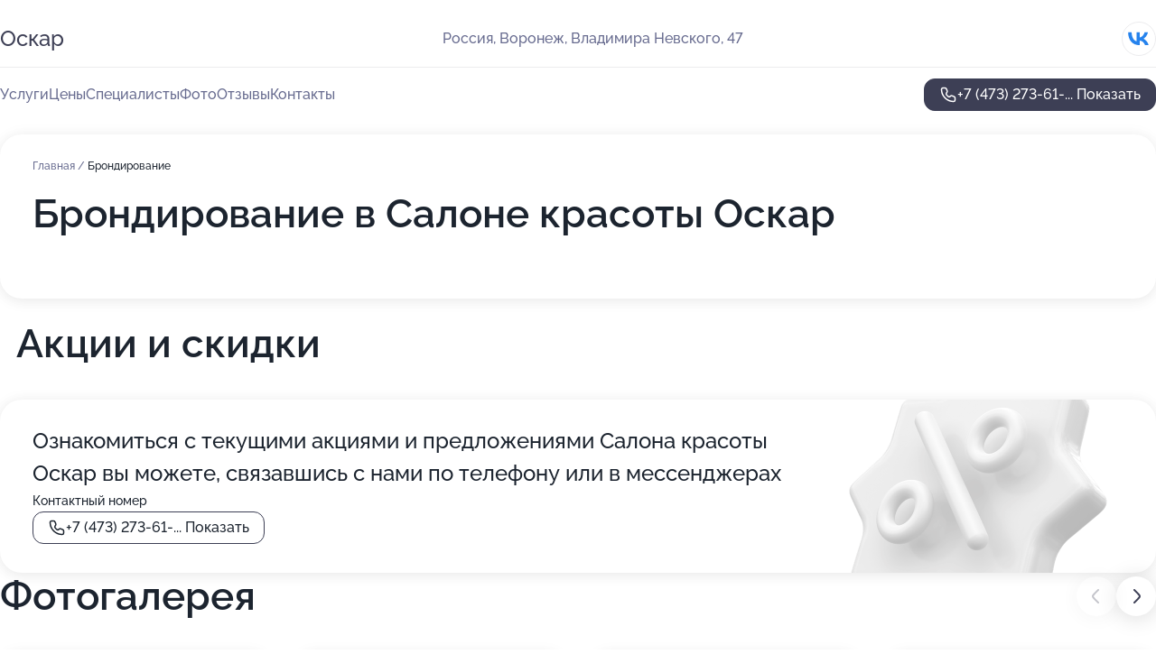

--- FILE ---
content_type: text/html; charset=utf-8
request_url: https://oskar-centr.ru/service/brondirovanie/
body_size: 24661
content:
<!DOCTYPE html>
<html lang="ru">
<head>
	<meta http-equiv="Content-Type" content="text/html; charset=utf-8">
	<meta name="viewport" content="width=device-width,maximum-scale=1,initial-scale=1,user-scalable=0">
	<meta name="format-detection" content="telephone=no">
	<meta name="theme-color" content="#3D3F55">
	<meta name="description" content="Информация о&#160;Салоне красоты Оскар на&#160;улице Владимира Невского">
	<link rel="icon" type="image/png" href="/favicon.png">

	<title>Салон красоты Оскар на&#160;улице Владимира Невского</title>

	<link nonce="ZigYvDh80UzGzMfOws0hrdoD" href="//oskar-centr.ru/build/lego2/lego2.css?v=Evk5cQF3AgE" rel="stylesheet" >

		<script type="application/ld+json">{"@context":"http:\/\/schema.org","@type":"HealthAndBeautyBusiness","name":"\u0421\u0430\u043b\u043e\u043d \u043a\u0440\u0430\u0441\u043e\u0442\u044b \u041e\u0441\u043a\u0430\u0440","address":{"@type":"PostalAddress","streetAddress":"\u0412\u043b\u0430\u0434\u0438\u043c\u0438\u0440\u0430 \u041d\u0435\u0432\u0441\u043a\u043e\u0433\u043e, 47","addressLocality":"\u0412\u043e\u0440\u043e\u043d\u0435\u0436"},"url":"https:\/\/oskar-centr.ru\/","contactPoint":{"@type":"ContactPoint","telephone":"+7\u00a0(473)\u00a0273-61-85","contactType":"customer service","areaServed":"RU","availableLanguage":"Russian"},"sameAs":["https:\/\/vk.com\/oscar260508"],"image":"https:\/\/p1.zoon.ru\/preview\/gvRfXnld96qzjlTQeDPEug\/2400x1500x75\/1\/6\/1\/original_526ffc8c40c088574b8b4e5b_6426a5ef3acdf1.51761560.jpg","aggregateRating":{"@type":"AggregateRating","ratingValue":4.9,"worstRating":1,"bestRating":5,"reviewCount":178}}</script>
		<script nonce="ZigYvDh80UzGzMfOws0hrdoD">
		window.js_base = '/js.php';
	</script>

	</head>
<body >
	 <header id="header" class="header" data-organization-id="526ffc8c40c088574b8b4e5a">
	<div class="wrapper">
		<div class="header-container" data-uitest="lego-header-block">
			<div class="header-menu-activator" data-target="header-menu-activator">
				<span class="header-menu-activator__icon"></span>
			</div>

			<div class="header-title">
				<a href="/">					Оскар
				</a>			</div>
			<div class="header-address text-3 text-secondary">Россия, Воронеж, Владимира Невского, 47</div>

						<div class="header-socials flex gap-8 icon icon--36" data-target="header-socials">
									<!--noindex-->
					<a href="https://vk.com/oscar260508" data-category="vk_group" rel="nofollow" target="_blank">
						<svg class="svg-icons-vk_group" ><use xlink:href="/build/lego2/icons.svg?v=XRFEYxbphjc#vk_group"></use></svg>
					</a>
					<!--/noindex-->
							</div>
					</div>

		<nav class="nav" data-target="header-nav" data-uitest="lego-navigation-block">
			<ul>
									<li data-target="header-services">
						<svg class="svg-icons-services" ><use xlink:href="/build/lego2/icons.svg?v=XRFEYxbphjc#services"></use></svg>
						<a data-target="header-nav-link" href="https://oskar-centr.ru/services/" data-za="{&quot;ev_label&quot;:&quot;all_service&quot;}">Услуги</a>
					</li>
									<li data-target="header-prices">
						<svg class="svg-icons-prices" ><use xlink:href="/build/lego2/icons.svg?v=XRFEYxbphjc#prices"></use></svg>
						<a data-target="header-nav-link" href="https://oskar-centr.ru/price/" data-za="{&quot;ev_label&quot;:&quot;price&quot;}">Цены</a>
					</li>
									<li data-target="header-specialists">
						<svg class="svg-icons-specialists" ><use xlink:href="/build/lego2/icons.svg?v=XRFEYxbphjc#specialists"></use></svg>
						<a data-target="header-nav-link" href="https://oskar-centr.ru/#specialists" data-za="{&quot;ev_label&quot;:&quot;org_prof&quot;}">Специалисты</a>
					</li>
									<li data-target="header-photo">
						<svg class="svg-icons-photo" ><use xlink:href="/build/lego2/icons.svg?v=XRFEYxbphjc#photo"></use></svg>
						<a data-target="header-nav-link" href="https://oskar-centr.ru/#photos" data-za="{&quot;ev_label&quot;:&quot;photos&quot;}">Фото</a>
					</li>
									<li data-target="header-reviews">
						<svg class="svg-icons-reviews" ><use xlink:href="/build/lego2/icons.svg?v=XRFEYxbphjc#reviews"></use></svg>
						<a data-target="header-nav-link" href="https://oskar-centr.ru/#reviews" data-za="{&quot;ev_label&quot;:&quot;reviews&quot;}">Отзывы</a>
					</li>
									<li data-target="header-contacts">
						<svg class="svg-icons-contacts" ><use xlink:href="/build/lego2/icons.svg?v=XRFEYxbphjc#contacts"></use></svg>
						<a data-target="header-nav-link" href="https://oskar-centr.ru/#contacts" data-za="{&quot;ev_label&quot;:&quot;contacts&quot;}">Контакты</a>
					</li>
							</ul>

			<div class="header-controls">
				<div class="header-controls__wrapper">
					<a
	href="tel:+74732736185"
	class="phone-button button button--primary button--36 icon--20"
	data-phone="+7 (473) 273-61-85"
	data-za="{&quot;ev_sourceType&quot;:&quot;&quot;,&quot;ev_sourceId&quot;:&quot;526ffc8c40c088574b8b4e5a.cfa7&quot;,&quot;object_type&quot;:&quot;organization&quot;,&quot;object_id&quot;:&quot;526ffc8c40c088574b8b4e5a.cfa7&quot;,&quot;ev_label&quot;:&quot;standard&quot;,&quot;ev_category&quot;:&quot;phone_o&quot;}">
	<svg class="svg-icons-phone" ><use xlink:href="/build/lego2/icons.svg?v=XRFEYxbphjc#phone"></use></svg>
			<div data-target="show-phone-number">
			+7 (473) 273-61-...
			<span data-target="phone-button-show">Показать</span>
		</div>
	</a>


									</div>

							</div>

			<div class="header-nav-address">
									<div class="header-block flex gap-12 icon icon--36" data-target="header-socials">
													<!--noindex-->
							<a href="https://vk.com/oscar260508" data-category="vk_group" rel="nofollow" target="_blank">
								<svg class="svg-icons-vk_group" ><use xlink:href="/build/lego2/icons.svg?v=XRFEYxbphjc#vk_group"></use></svg>
							</a>
							<!--/noindex-->
											</div>
				
				<div class="header-block text-3 text-center text-secondary">Россия, Воронеж, Владимира Невского, 47</div>
			</div>
		</nav>
	</div>
</header>
<div class="header-placeholder"></div>

<div class="contacts-panel" id="contacts-panel">
	

	<div class="contacts-panel-wrapper">
								<a href="tel:+74732736185" class="contacts-panel-icon" data-phone="+7 (473) 273-61-85" data-za="{&quot;ev_sourceType&quot;:&quot;nav_panel&quot;,&quot;ev_sourceId&quot;:&quot;526ffc8c40c088574b8b4e5a.cfa7&quot;,&quot;object_type&quot;:&quot;organization&quot;,&quot;object_id&quot;:&quot;526ffc8c40c088574b8b4e5a.cfa7&quot;,&quot;ev_label&quot;:&quot;standard&quot;,&quot;ev_category&quot;:&quot;phone_o&quot;}">
				<svg class="svg-icons-phone_filled" ><use xlink:href="/build/lego2/icons.svg?v=XRFEYxbphjc#phone_filled"></use></svg>
			</a>
						</div>
</div>

<script nonce="ZigYvDh80UzGzMfOws0hrdoD" type="module">
	import { initContactsPanel } from '//oskar-centr.ru/build/lego2/lego2.js?v=aBQmwV5uQB0';

	initContactsPanel(document.getElementById('contacts-panel'));
</script>


<script nonce="ZigYvDh80UzGzMfOws0hrdoD" type="module">
	import { initHeader } from '//oskar-centr.ru/build/lego2/lego2.js?v=aBQmwV5uQB0';

	initHeader(document.getElementById('header'));
</script>
 	<main class="main-container">
		<div class="wrapper section-wrapper">
			<div class="service-description__wrapper">
	<section class="service-description section-block">
		<div class="page-breadcrumbs">
			<div class="breadcrumbs">
			<span>
							<a href="https://oskar-centr.ru/">
					Главная
				</a>
						/		</span>
			<span class="active">
							Брондирование
								</span>
	</div>

		</div>
					<script nonce="ZigYvDh80UzGzMfOws0hrdoD" type="application/ld+json">{"@context":"http:\/\/schema.org","@type":"BreadcrumbList","itemListElement":[{"@type":"ListItem","position":1,"item":{"name":"\u0413\u043b\u0430\u0432\u043d\u0430\u044f","@id":"https:\/\/oskar-centr.ru\/"}}]}</script>
		
		<div class="service-description-title">
			<h1 class="page-title">Брондирование в Салоне красоты Оскар</h1>
			<div class="service-description-title__price">
							</div>
		</div>

		<div class="service-description__text collapse collapse--text-3">
			<div class="collapse__overflow">
				<div class="collapse__text"><p> </p></div>
			</div>
		</div>
	</section>

	</div>
	<section class="section-placeholder__container">
		<h2 class="section-placeholder__title text-h2">Акции и скидки</h2>
		<div class="section-placeholder _offers">
			<div class="section-placeholder__text text-4">
				Ознакомиться с&nbsp;текущими акциями и&nbsp;предложениями
				Салона красоты Оскар
				вы&nbsp;можете, связавшись с&nbsp;нами по&nbsp;телефону или в&nbsp;мессенджерах
			</div>
			<div class="contacts-block text-2">
		<div class="contacts-block__phone">
		<div>Контактный номер</div>
		<a
	href="tel:+74732736185"
	class="phone-button button button--secondary button--36 icon--20"
	data-phone="+7 (473) 273-61-85"
	data-za="{&quot;ev_sourceType&quot;:&quot;&quot;,&quot;ev_sourceId&quot;:&quot;526ffc8c40c088574b8b4e5a.cfa7&quot;,&quot;object_type&quot;:&quot;organization&quot;,&quot;object_id&quot;:&quot;526ffc8c40c088574b8b4e5a.cfa7&quot;,&quot;ev_label&quot;:&quot;standard&quot;,&quot;ev_category&quot;:&quot;phone_o&quot;}">
	<svg class="svg-icons-phone" ><use xlink:href="/build/lego2/icons.svg?v=XRFEYxbphjc#phone"></use></svg>
			<div data-target="show-phone-number">
			+7 (473) 273-61-...
			<span data-target="phone-button-show">Показать</span>
		</div>
	</a>

	</div>
		</div>

		</div>
	</section>
<section class="photo-section" id="photos" data-uitest="lego-gallery-block">
	<div class="section-block__title flex flex--sb">
		<h2 class="text-h2">Фотогалерея</h2>

					<div class="slider__navigation" data-target="slider-navigation">
				<button class="slider__control prev" data-target="slider-prev">
					<svg class="svg-icons-arrow" ><use xlink:href="/build/lego2/icons.svg?v=XRFEYxbphjc#arrow"></use></svg>
				</button>
				<button class="slider__control next" data-target="slider-next">
					<svg class="svg-icons-arrow" ><use xlink:href="/build/lego2/icons.svg?v=XRFEYxbphjc#arrow"></use></svg>
				</button>
			</div>
			</div>

	<div class="section-block__slider" data-target="slider-container" data-total="31" data-owner-type="organization" data-owner-id="526ffc8c40c088574b8b4e5a">
		<div class="photo-section__slider swiper-wrapper">
						<div class="photo-section__slide swiper-slide" data-id="6426a5efa97c529d940bd96b" data-target="photo-slide-item" data-index="0">
				<img src="https://p1.zoon.ru/preview/vkeyCnqdnCHfhnIyas7BgQ/1200x800x85/1/6/1/original_526ffc8c40c088574b8b4e5b_6426a5ef3acdf1.51761560.jpg" loading="lazy" alt="">
			</div>
						<div class="photo-section__slide swiper-slide" data-id="6426a62161fb480d310853a8" data-target="photo-slide-item" data-index="1">
				<img src="https://p0.zoon.ru/preview/TIlMP6G3r9Uky9-695aN4A/1200x800x85/1/a/5/original_526ffc8c40c088574b8b4e5b_6426a620c0a847.32448423.jpg" loading="lazy" alt="">
			</div>
						<div class="photo-section__slide swiper-slide" data-id="6426a61d02f31949b200c727" data-target="photo-slide-item" data-index="2">
				<img src="https://p2.zoon.ru/preview/GfQdjBdpkau8L3IES2Gupw/1200x800x85/1/9/0/original_526ffc8c40c088574b8b4e5b_6426a61ce97869.51955826.jpg" loading="lazy" alt="">
			</div>
						<div class="photo-section__slide swiper-slide" data-id="6426a629a97c529d940bd96d" data-target="photo-slide-item" data-index="3">
				<img src="https://p1.zoon.ru/preview/PvTvIEeuF15f7YkixrC8VQ/1200x800x85/1/9/c/original_526ffc8c40c088574b8b4e5b_6426a628b5ea90.53862727.jpg" loading="lazy" alt="">
			</div>
						<div class="photo-section__slide swiper-slide" data-id="6426a6254ee575f8c3032393" data-target="photo-slide-item" data-index="4">
				<img src="https://p2.zoon.ru/preview/H1HzNY9uhE6noXbBkNetQQ/1200x800x85/1/a/5/original_526ffc8c40c088574b8b4e5b_6426a6252df177.24178860.jpg" loading="lazy" alt="">
			</div>
						<div class="photo-section__slide swiper-slide" data-id="6426a5ee2bb2d0216f044c88" data-target="photo-slide-item" data-index="5">
				<img src="https://p1.zoon.ru/preview/iQjrBA2zC-auHXMqRYwegQ/1200x800x85/1/a/7/original_526ffc8c40c088574b8b4e5b_6426a5ee21ed31.37859447.jpg" loading="lazy" alt="">
			</div>
						<div class="photo-section__slide swiper-slide" data-id="6426a60711d4bb886504c2b9" data-target="photo-slide-item" data-index="6">
				<img src="https://p2.zoon.ru/preview/8l7uX8sl2L3xKvcbbm58Vg/1200x800x85/1/7/0/original_526ffc8c40c088574b8b4e5b_6426a606e5d102.17997181.jpg" loading="lazy" alt="">
			</div>
						<div class="photo-section__slide swiper-slide" data-id="6426a5f65367be0d4f0cd503" data-target="photo-slide-item" data-index="7">
				<img src="https://p0.zoon.ru/preview/BvuYZ3u7qnNytOf3DxJYqg/1200x800x85/1/6/8/original_526ffc8c40c088574b8b4e5b_6426a5f6449436.87113091.jpg" loading="lazy" alt="">
			</div>
						<div class="photo-section__slide swiper-slide" data-id="6426a5dca8b174f6760f1a0d" data-target="photo-slide-item" data-index="8">
				<img src="https://p2.zoon.ru/preview/6HV5aXwgdrMT8tb3gA3u1Q/1200x800x85/1/7/1/original_526ffc8c40c088574b8b4e5b_6426a5dc2016e6.44848319.jpg" loading="lazy" alt="">
			</div>
						<div class="photo-section__slide swiper-slide" data-id="6426a5dc11b7256b01035503" data-target="photo-slide-item" data-index="9">
				<img src="https://p0.zoon.ru/preview/9KaNQwDA6Ao174geqz0ImA/1200x800x85/1/2/e/original_526ffc8c40c088574b8b4e5b_6426a5dc251ad9.78704392.jpg" loading="lazy" alt="">
			</div>
						<div class="photo-section__slide swiper-slide" data-id="6426a6209922a6d3c8037b19" data-target="photo-slide-item" data-index="10">
				<img src="https://p0.zoon.ru/preview/j0RefFEL7YMcz-ISSNTCPA/1200x800x85/1/a/8/original_526ffc8c40c088574b8b4e5b_6426a62046cb02.35897718.jpg" loading="lazy" alt="">
			</div>
						<div class="photo-section__slide swiper-slide" data-id="6426a5eca19db178be0a9f7b" data-target="photo-slide-item" data-index="11">
				<img src="https://p1.zoon.ru/preview/kk3zH_UJtY68yb5EczGs3g/1200x800x85/1/3/6/original_526ffc8c40c088574b8b4e5b_6426a5ec5895b1.16767891.jpg" loading="lazy" alt="">
			</div>
						<div class="photo-section__slide swiper-slide" data-id="65fc1f8c8f62f0654a05c5df" data-target="photo-slide-item" data-index="12">
				<img src="https://p1.zoon.ru/preview/-iejcBNctiuk4VzT-s0nOw/800x800x85/1/0/e/original_526ffc8c40c088574b8b4e5a_65fc1f8c05ead0.95555073.jpg" loading="lazy" alt="">
			</div>
						<div class="photo-section__slide swiper-slide" data-id="65fc1f4dd526566ed9010dae" data-target="photo-slide-item" data-index="13">
				<img src="https://p1.zoon.ru/preview/VzMsXcBquhWjmL2xPLn3Pw/828x800x85/1/7/0/original_526ffc8c40c088574b8b4e5a_65fc1f4ceb7321.40795957.jpg" loading="lazy" alt="">
			</div>
						<div class="photo-section__slide swiper-slide" data-id="6426a5f6b5e0ef2cba005f89" data-target="photo-slide-item" data-index="14">
				<img src="https://p0.zoon.ru/preview/yyxAjV-pLL-tlgZQq4hpLA/1200x800x85/1/2/3/original_526ffc8c40c088574b8b4e5b_6426a5f574e735.32114274.jpg" loading="lazy" alt="">
			</div>
						<div class="photo-section__slide swiper-slide" data-id="6426a5dccdccc7bf190d9d1c" data-target="photo-slide-item" data-index="15">
				<img src="https://p2.zoon.ru/preview/zk5pyrJESctcTm1k0pWW8w/1200x800x85/1/c/3/original_526ffc8c40c088574b8b4e5b_6426a5dbddaef0.95217369.jpg" loading="lazy" alt="">
			</div>
						<div class="photo-section__slide swiper-slide" data-id="6426a60ea8b174f6760f1a0e" data-target="photo-slide-item" data-index="16">
				<img src="https://p1.zoon.ru/preview/sGKNTGTT3FtmP_RDzEVO-w/1200x800x85/1/e/2/original_526ffc8c40c088574b8b4e5b_6426a60e6cc579.22288238.jpg" loading="lazy" alt="">
			</div>
						<div class="photo-section__slide swiper-slide" data-id="6426a6188f90ba9cf1013a6d" data-target="photo-slide-item" data-index="17">
				<img src="https://p2.zoon.ru/preview/V06BkiEsUB1iEUVidHk1EQ/1200x800x85/1/1/0/original_526ffc8c40c088574b8b4e5b_6426a617858851.89728297.jpg" loading="lazy" alt="">
			</div>
						<div class="photo-section__slide swiper-slide" data-id="6426a614867680ffac031421" data-target="photo-slide-item" data-index="18">
				<img src="https://p2.zoon.ru/preview/2hZvS5qGK1wyc_hWxFG62g/1200x800x85/1/5/1/original_526ffc8c40c088574b8b4e5b_6426a6139000e2.13617444.jpg" loading="lazy" alt="">
			</div>
						<div class="photo-section__slide swiper-slide" data-id="6426a5f9acd4ab78380fcbd0" data-target="photo-slide-item" data-index="19">
				<img src="https://p1.zoon.ru/preview/_bGupCEQWkLU7T3Sd-28bA/1200x800x85/1/5/7/original_526ffc8c40c088574b8b4e5b_6426a5f88ce4a3.45863464.jpg" loading="lazy" alt="">
			</div>
						<div class="photo-section__slide swiper-slide" data-id="6426a60b34f4d352680f4b68" data-target="photo-slide-item" data-index="20">
				<img src="https://p2.zoon.ru/preview/v0V3duNoNP_kknxjhatIng/1200x800x85/1/1/1/original_526ffc8c40c088574b8b4e5b_6426a60a8b1404.40232878.jpg" loading="lazy" alt="">
			</div>
						<div class="photo-section__slide swiper-slide" data-id="6426a618a8b174f6760f1a0f" data-target="photo-slide-item" data-index="21">
				<img src="https://p1.zoon.ru/preview/gDJSOiHuCIC7gV0HgvLAsg/1200x800x85/1/5/1/original_526ffc8c40c088574b8b4e5b_6426a6187117d0.80368543.jpg" loading="lazy" alt="">
			</div>
						<div class="photo-section__slide swiper-slide" data-id="6426a5e60a7538f0a502ddb9" data-target="photo-slide-item" data-index="22">
				<img src="https://p1.zoon.ru/preview/3YFE6V_BThSr0c7y4HVrKA/1200x800x85/1/3/b/original_526ffc8c40c088574b8b4e5b_6426a5e57d6591.44807732.jpg" loading="lazy" alt="">
			</div>
						<div class="photo-section__slide swiper-slide" data-id="6426a610faed2329ae08caef" data-target="photo-slide-item" data-index="23">
				<img src="https://p1.zoon.ru/preview/Jf7o_T5gZWmzXf7619YVEg/1200x800x85/1/7/1/original_526ffc8c40c088574b8b4e5b_6426a60fe3f5e4.86609735.jpg" loading="lazy" alt="">
			</div>
						<div class="photo-section__slide swiper-slide" data-id="6426a607a19db178be0a9f7d" data-target="photo-slide-item" data-index="24">
				<img src="https://p2.zoon.ru/preview/wOlK8rZa-7h2x496_ZL1kw/1200x800x85/1/a/0/original_526ffc8c40c088574b8b4e5b_6426a607721711.67002461.jpg" loading="lazy" alt="">
			</div>
						<div class="photo-section__slide swiper-slide" data-id="6426a6013eb71e40750293a2" data-target="photo-slide-item" data-index="25">
				<img src="https://p2.zoon.ru/preview/vt9jpp1x0p8RuRLuTXFIBA/1200x800x85/1/0/9/original_526ffc8c40c088574b8b4e5b_6426a6016cf030.67186108.jpg" loading="lazy" alt="">
			</div>
						<div class="photo-section__slide swiper-slide" data-id="6426a5fefee01e2e2700500f" data-target="photo-slide-item" data-index="26">
				<img src="https://p1.zoon.ru/preview/5TVnQLUsYKd7c7cJIVNeTg/1200x800x85/1/8/4/original_526ffc8c40c088574b8b4e5b_6426a5fe6520f2.42658059.jpg" loading="lazy" alt="">
			</div>
						<div class="photo-section__slide swiper-slide" data-id="6426a5e593816425640f3902" data-target="photo-slide-item" data-index="27">
				<img src="https://p0.zoon.ru/preview/JMbpa17Ge5bmzTjLAmuMDw/1200x800x85/1/6/9/original_526ffc8c40c088574b8b4e5b_6426a5e53c2404.53117392.jpg" loading="lazy" alt="">
			</div>
						<div class="photo-section__slide swiper-slide" data-id="6426a5ffb5e0ef2cba005f8a" data-target="photo-slide-item" data-index="28">
				<img src="https://p0.zoon.ru/preview/fwsxOGN_Ib06ecLMzjtiyg/1200x800x85/1/1/b/original_526ffc8c40c088574b8b4e5b_6426a5fecf50e2.91148992.jpg" loading="lazy" alt="">
			</div>
						<div class="photo-section__slide swiper-slide" data-id="6426a5e53191e04ed4037780" data-target="photo-slide-item" data-index="29">
				<img src="https://p2.zoon.ru/preview/6O1u_YoGYFuqFqs7fpFlEw/1200x800x85/1/a/4/original_526ffc8c40c088574b8b4e5b_6426a5e47abef7.52399751.jpg" loading="lazy" alt="">
			</div>
						<div class="photo-section__slide swiper-slide" data-id="65fc1f3021164708650380d8" data-target="photo-slide-item" data-index="30">
				<img src="https://p2.zoon.ru/preview/1EG_E19u5nrtpwUyaCBOzA/754x800x85/1/b/4/original_526ffc8c40c088574b8b4e5a_65fc1f3064f848.97910519.jpg" loading="lazy" alt="">
			</div>
					</div>
	</div>

	<div class="slider__pagination" data-target="slider-pagination"></div>
</section>

<script nonce="ZigYvDh80UzGzMfOws0hrdoD" type="module">
	import { initPhotos } from '//oskar-centr.ru/build/lego2/lego2.js?v=aBQmwV5uQB0';

	const node = document.getElementById('photos');
	initPhotos(node);
</script>
<section class="reviews-section section-block" id="reviews" data-uitest="lego-reviews-block">
	<div class="section-block__title flex flex--sb">
		<h2 class="text-h2">
			Отзывы
		</h2>

				<div class="slider__navigation" data-target="slider-navigation">
			<button class="slider__control prev" data-target="slider-prev">
				<svg class="svg-icons-arrow" ><use xlink:href="/build/lego2/icons.svg?v=XRFEYxbphjc#arrow"></use></svg>
			</button>
			<button class="slider__control next" data-target="slider-next">
				<svg class="svg-icons-arrow" ><use xlink:href="/build/lego2/icons.svg?v=XRFEYxbphjc#arrow"></use></svg>
			</button>
		</div>
			</div>

	<div class="reviews-section__list" data-target="slider-container">
		<div class="reviews-section__slider swiper-wrapper" data-target="review-section-slides">
							<div
	class="reviews-section-item swiper-slide "
	data-id="676f087b3c4faddd80014007"
	data-owner-id="526ffc8c40c088574b8b4e5a"
	data-target="review">
	<div  class="flex flex--center-y gap-12">
		<div class="reviews-section-item__avatar">
										<svg class="svg-icons-user" ><use xlink:href="/build/lego2/icons.svg?v=XRFEYxbphjc#user"></use></svg>
					</div>
		<div class="reviews-section-item__head">
			<div class="reviews-section-item__head-top flex flex--center-y gap-16">
				<div class="flex flex--center-y gap-8">
										<div class="stars stars--16" style="--rating: 5">
						<div class="stars__rating">
							<div class="stars stars--filled"></div>
						</div>
					</div>
					<div class="reviews-section-item__mark text-3">
						5,0
					</div>
				</div>
											</div>

			<div class="reviews-section-item__name text-3 fade">
				Диана
			</div>
		</div>
	</div>
					<div class="reviews-section-item__descr collapse collapse--text-2 mt-8">
			<div class="collapse__overflow">
				<div class="collapse__text">
					Как все было выполнено меня устроило, мне сделали окрашивание, были учтены все моменты и итог мне понравился.
				</div>
			</div>
		</div>
			<div class="reviews-section-item__date text-2 text-secondary mt-8">
		27 декабря 2024 Отзыв взят с сайта Zoon.ru
	</div>
</div>

							<div
	class="reviews-section-item swiper-slide "
	data-id="6769caaeaa303ff33a089064"
	data-owner-id="526ffc8c40c088574b8b4e5a"
	data-target="review">
	<div  class="flex flex--center-y gap-12">
		<div class="reviews-section-item__avatar">
										<svg class="svg-icons-user" ><use xlink:href="/build/lego2/icons.svg?v=XRFEYxbphjc#user"></use></svg>
					</div>
		<div class="reviews-section-item__head">
			<div class="reviews-section-item__head-top flex flex--center-y gap-16">
				<div class="flex flex--center-y gap-8">
										<div class="stars stars--16" style="--rating: 5">
						<div class="stars__rating">
							<div class="stars stars--filled"></div>
						</div>
					</div>
					<div class="reviews-section-item__mark text-3">
						5,0
					</div>
				</div>
											</div>

			<div class="reviews-section-item__name text-3 fade">
				Клиент
			</div>
		</div>
	</div>
					<div class="reviews-section-item__descr collapse collapse--text-2 mt-8">
			<div class="collapse__overflow">
				<div class="collapse__text">
					В салоне работает приветливый персонал, который доступно все объясняет. Мастер Светлана хорошо подстригла мне волосы, выполнила поставленную задачу, результат получился нормальный. Было комфортно находиться в салоне, потому что меня вовремя приняли и посадили в кресло. Рабочее место и инструменты у мастера в хорошем состоянии.
				</div>
			</div>
		</div>
			<div class="reviews-section-item__date text-2 text-secondary mt-8">
		23 декабря 2024 Отзыв взят с сайта Zoon.ru
	</div>
</div>

							<div
	class="reviews-section-item swiper-slide "
	data-id="6769926e178c49f9d70ee4b4"
	data-owner-id="526ffc8c40c088574b8b4e5a"
	data-target="review">
	<div  class="flex flex--center-y gap-12">
		<div class="reviews-section-item__avatar">
										<svg class="svg-icons-user" ><use xlink:href="/build/lego2/icons.svg?v=XRFEYxbphjc#user"></use></svg>
					</div>
		<div class="reviews-section-item__head">
			<div class="reviews-section-item__head-top flex flex--center-y gap-16">
				<div class="flex flex--center-y gap-8">
										<div class="stars stars--16" style="--rating: 5">
						<div class="stars__rating">
							<div class="stars stars--filled"></div>
						</div>
					</div>
					<div class="reviews-section-item__mark text-3">
						5,0
					</div>
				</div>
											</div>

			<div class="reviews-section-item__name text-3 fade">
				Виолетта
			</div>
		</div>
	</div>
					<div class="reviews-section-item__descr collapse collapse--text-2 mt-8">
			<div class="collapse__overflow">
				<div class="collapse__text">
					Не первый год посещаю салон красоты и меня все устраивает. Обращаюсь к парикмахеру Светлане, которая выполняет мне стрижки и окрашивание волос, а также посещаю Наталью, важно, что мастера аккуратные и всегда учитывают пожелания клиентов.
				</div>
			</div>
		</div>
			<div class="reviews-section-item__date text-2 text-secondary mt-8">
		23 декабря 2024 Отзыв взят с сайта Zoon.ru
	</div>
</div>

							<div
	class="reviews-section-item swiper-slide "
	data-id="676532340f056c41be0de9ba"
	data-owner-id="526ffc8c40c088574b8b4e5a"
	data-target="review">
	<div  class="flex flex--center-y gap-12">
		<div class="reviews-section-item__avatar">
										<svg class="svg-icons-user" ><use xlink:href="/build/lego2/icons.svg?v=XRFEYxbphjc#user"></use></svg>
					</div>
		<div class="reviews-section-item__head">
			<div class="reviews-section-item__head-top flex flex--center-y gap-16">
				<div class="flex flex--center-y gap-8">
										<div class="stars stars--16" style="--rating: 5">
						<div class="stars__rating">
							<div class="stars stars--filled"></div>
						</div>
					</div>
					<div class="reviews-section-item__mark text-3">
						5,0
					</div>
				</div>
											</div>

			<div class="reviews-section-item__name text-3 fade">
				Валерий
			</div>
		</div>
	</div>
					<div class="reviews-section-item__descr collapse collapse--text-2 mt-8">
			<div class="collapse__overflow">
				<div class="collapse__text">
					Постоянно посещаю салон, на протяжении четырех лет. Мастер Наталья хорошо знает свое дело и то, как стричь мои волосы, уже не спрашивает. В салоне предоставлены комфортные условия, я остаюсь всем доволен.
				</div>
			</div>
		</div>
			<div class="reviews-section-item__date text-2 text-secondary mt-8">
		20 декабря 2024 Отзыв взят с сайта Zoon.ru
	</div>
</div>

							<div
	class="reviews-section-item swiper-slide "
	data-id="675b5a9d6bd628fce20aef87"
	data-owner-id="526ffc8c40c088574b8b4e5a"
	data-target="review">
	<div  class="flex flex--center-y gap-12">
		<div class="reviews-section-item__avatar">
										<svg class="svg-icons-user" ><use xlink:href="/build/lego2/icons.svg?v=XRFEYxbphjc#user"></use></svg>
					</div>
		<div class="reviews-section-item__head">
			<div class="reviews-section-item__head-top flex flex--center-y gap-16">
				<div class="flex flex--center-y gap-8">
										<div class="stars stars--16" style="--rating: 5">
						<div class="stars__rating">
							<div class="stars stars--filled"></div>
						</div>
					</div>
					<div class="reviews-section-item__mark text-3">
						5,0
					</div>
				</div>
											</div>

			<div class="reviews-section-item__name text-3 fade">
				Алла
			</div>
		</div>
	</div>
					<div class="reviews-section-item__descr collapse collapse--text-2 mt-8">
			<div class="collapse__overflow">
				<div class="collapse__text">
					Во-первых, имелось свободное время, которое для меня было удобно. Во-вторых, порадовала мастер Светлана, ведь она хорошо, быстро, профессионально подстригла и при этом душевно ко мне отнеслась.
				</div>
			</div>
		</div>
			<div class="reviews-section-item__date text-2 text-secondary mt-8">
		13 декабря 2024 Отзыв взят с сайта Zoon.ru
	</div>
</div>

							<div
	class="reviews-section-item swiper-slide "
	data-id="675b1ed66a68a76f81065936"
	data-owner-id="526ffc8c40c088574b8b4e5a"
	data-target="review">
	<div  class="flex flex--center-y gap-12">
		<div class="reviews-section-item__avatar">
										<svg class="svg-icons-user" ><use xlink:href="/build/lego2/icons.svg?v=XRFEYxbphjc#user"></use></svg>
					</div>
		<div class="reviews-section-item__head">
			<div class="reviews-section-item__head-top flex flex--center-y gap-16">
				<div class="flex flex--center-y gap-8">
										<div class="stars stars--16" style="--rating: 5">
						<div class="stars__rating">
							<div class="stars stars--filled"></div>
						</div>
					</div>
					<div class="reviews-section-item__mark text-3">
						5,0
					</div>
				</div>
											</div>

			<div class="reviews-section-item__name text-3 fade">
				Елена
			</div>
		</div>
	</div>
					<div class="reviews-section-item__descr collapse collapse--text-2 mt-8">
			<div class="collapse__overflow">
				<div class="collapse__text">
					Очень давно хожу к Галине, поэтому всегда, когда есть возможно, выбираю только ее. Мастер внимательная и максимально заинтересована в том, чтобы клиент остался доволен.
				</div>
			</div>
		</div>
			<div class="reviews-section-item__date text-2 text-secondary mt-8">
		12 декабря 2024 Отзыв взят с сайта Zoon.ru
	</div>
</div>

							<div
	class="reviews-section-item swiper-slide "
	data-id="67583b6f56996847b20cd96b"
	data-owner-id="526ffc8c40c088574b8b4e5a"
	data-target="review">
	<div  class="flex flex--center-y gap-12">
		<div class="reviews-section-item__avatar">
										<svg class="svg-icons-user" ><use xlink:href="/build/lego2/icons.svg?v=XRFEYxbphjc#user"></use></svg>
					</div>
		<div class="reviews-section-item__head">
			<div class="reviews-section-item__head-top flex flex--center-y gap-16">
				<div class="flex flex--center-y gap-8">
										<div class="stars stars--16" style="--rating: 5">
						<div class="stars__rating">
							<div class="stars stars--filled"></div>
						</div>
					</div>
					<div class="reviews-section-item__mark text-3">
						5,0
					</div>
				</div>
											</div>

			<div class="reviews-section-item__name text-3 fade">
				Елена
			</div>
		</div>
	</div>
					<div class="reviews-section-item__descr collapse collapse--text-2 mt-8">
			<div class="collapse__overflow">
				<div class="collapse__text">
					В первую очередь хочу отметить локацию салона и профессионализм мастера, ведь я получила то, что хотела. Приходила на стрижку и мелирование, после процедур специалист дала рекомендации по поводу укладки и ухода за волосами.
				</div>
			</div>
		</div>
			<div class="reviews-section-item__date text-2 text-secondary mt-8">
		10 декабря 2024 Отзыв взят с сайта Zoon.ru
	</div>
</div>

							<div
	class="reviews-section-item swiper-slide "
	data-id="674a1198b247efa37705e6da"
	data-owner-id="526ffc8c40c088574b8b4e5a"
	data-target="review">
	<div  class="flex flex--center-y gap-12">
		<div class="reviews-section-item__avatar">
										<svg class="svg-icons-user" ><use xlink:href="/build/lego2/icons.svg?v=XRFEYxbphjc#user"></use></svg>
					</div>
		<div class="reviews-section-item__head">
			<div class="reviews-section-item__head-top flex flex--center-y gap-16">
				<div class="flex flex--center-y gap-8">
										<div class="stars stars--16" style="--rating: 5">
						<div class="stars__rating">
							<div class="stars stars--filled"></div>
						</div>
					</div>
					<div class="reviews-section-item__mark text-3">
						5,0
					</div>
				</div>
											</div>

			<div class="reviews-section-item__name text-3 fade">
				Екатерина Волкова
			</div>
		</div>
	</div>
					<div class="reviews-section-item__descr collapse collapse--text-2 mt-8">
			<div class="collapse__overflow">
				<div class="collapse__text">
					На укладку обращалась к очень хорошему мастеру Светлане. У меня очень сложные волосы, но она справилась прекрасно, что для меня самое главное. Надоело всё время обслуживаться в центре, так что не зря рискнула и пришла в &quot;Оскар&quot;, который поближе. Обязательно обращусь ещё раз!
				</div>
			</div>
		</div>
			<div class="reviews-section-item__date text-2 text-secondary mt-8">
		29 ноября 2024 Отзыв взят с сайта Zoon.ru
	</div>
</div>

							<div
	class="reviews-section-item swiper-slide "
	data-id="6737100372c58a17ae016ed4"
	data-owner-id="526ffc8c40c088574b8b4e5a"
	data-target="review">
	<div  class="flex flex--center-y gap-12">
		<div class="reviews-section-item__avatar">
										<svg class="svg-icons-user" ><use xlink:href="/build/lego2/icons.svg?v=XRFEYxbphjc#user"></use></svg>
					</div>
		<div class="reviews-section-item__head">
			<div class="reviews-section-item__head-top flex flex--center-y gap-16">
				<div class="flex flex--center-y gap-8">
										<div class="stars stars--16" style="--rating: 5">
						<div class="stars__rating">
							<div class="stars stars--filled"></div>
						</div>
					</div>
					<div class="reviews-section-item__mark text-3">
						5,0
					</div>
				</div>
											</div>

			<div class="reviews-section-item__name text-3 fade">
				Людмила
			</div>
		</div>
	</div>
					<div class="reviews-section-item__descr collapse collapse--text-2 mt-8">
			<div class="collapse__overflow">
				<div class="collapse__text">
					Ребенок посетил салон красоты, чтобы подстричься, и остался всем доволен. Он хотел определенную стрижку, и мастер справился с его запросом. Записала сына в близко расположенный центр, потому что я сама хожу на педикюр к девушкам в сезон и мы решили попробовать воспользоваться парикмахерскими услугами.
				</div>
			</div>
		</div>
			<div class="reviews-section-item__date text-2 text-secondary mt-8">
		15 ноября 2024 Отзыв взят с сайта Zoon.ru
	</div>
</div>

							<div
	class="reviews-section-item swiper-slide "
	data-id="67366ad03a126b057c0a694f"
	data-owner-id="526ffc8c40c088574b8b4e5a"
	data-target="review">
	<div  class="flex flex--center-y gap-12">
		<div class="reviews-section-item__avatar">
										<svg class="svg-icons-user" ><use xlink:href="/build/lego2/icons.svg?v=XRFEYxbphjc#user"></use></svg>
					</div>
		<div class="reviews-section-item__head">
			<div class="reviews-section-item__head-top flex flex--center-y gap-16">
				<div class="flex flex--center-y gap-8">
										<div class="stars stars--16" style="--rating: 4">
						<div class="stars__rating">
							<div class="stars stars--filled"></div>
						</div>
					</div>
					<div class="reviews-section-item__mark text-3">
						4,0
					</div>
				</div>
											</div>

			<div class="reviews-section-item__name text-3 fade">
				Алексей
			</div>
		</div>
	</div>
					<div class="reviews-section-item__descr collapse collapse--text-2 mt-8">
			<div class="collapse__overflow">
				<div class="collapse__text">
					Прежняя парикмахерская, которую посещал, закрылась, все куда-то разбежались, поэтому решил зайти в Оскар недалеко от дома. Мне нормально помыли голову и хорошо постригли, не так, как в дешёвых салонах, поэтому стал приходить снова. Недавно опять обращался за стрижкой, тёмненькая мастер справилась минут за 20-30.
				</div>
			</div>
		</div>
			<div class="reviews-section-item__date text-2 text-secondary mt-8">
		15 ноября 2024 Отзыв взят с сайта Zoon.ru
	</div>
</div>

							<div
	class="reviews-section-item swiper-slide "
	data-id="67362f0ed113dcced60da8bc"
	data-owner-id="526ffc8c40c088574b8b4e5a"
	data-target="review">
	<div  class="flex flex--center-y gap-12">
		<div class="reviews-section-item__avatar">
										<svg class="svg-icons-user" ><use xlink:href="/build/lego2/icons.svg?v=XRFEYxbphjc#user"></use></svg>
					</div>
		<div class="reviews-section-item__head">
			<div class="reviews-section-item__head-top flex flex--center-y gap-16">
				<div class="flex flex--center-y gap-8">
										<div class="stars stars--16" style="--rating: 5">
						<div class="stars__rating">
							<div class="stars stars--filled"></div>
						</div>
					</div>
					<div class="reviews-section-item__mark text-3">
						5,0
					</div>
				</div>
											</div>

			<div class="reviews-section-item__name text-3 fade">
				Оксана
			</div>
		</div>
	</div>
					<div class="reviews-section-item__descr collapse collapse--text-2 mt-8">
			<div class="collapse__overflow">
				<div class="collapse__text">
					Есть люди, которые могут нагрубить или что-то недосказать, но грамотная администратор предоставила всю информацию, подобрала и записала на нужное время. Это довольно-таки большой вклад в работу салона красоты, в хорошее обслуживание.  Была в Оскаре неоднократно и на ногтях, и в солярии, а в последний раз оценила хорошую стрижку сына, ведь и сама в своё время работала мастером.
				</div>
			</div>
		</div>
			<div class="reviews-section-item__date text-2 text-secondary mt-8">
		14 ноября 2024 Отзыв взят с сайта Zoon.ru
	</div>
</div>

							<div
	class="reviews-section-item swiper-slide "
	data-id="6735f4702845483b50075f4d"
	data-owner-id="526ffc8c40c088574b8b4e5a"
	data-target="review">
	<div  class="flex flex--center-y gap-12">
		<div class="reviews-section-item__avatar">
										<svg class="svg-icons-user" ><use xlink:href="/build/lego2/icons.svg?v=XRFEYxbphjc#user"></use></svg>
					</div>
		<div class="reviews-section-item__head">
			<div class="reviews-section-item__head-top flex flex--center-y gap-16">
				<div class="flex flex--center-y gap-8">
										<div class="stars stars--16" style="--rating: 5">
						<div class="stars__rating">
							<div class="stars stars--filled"></div>
						</div>
					</div>
					<div class="reviews-section-item__mark text-3">
						5,0
					</div>
				</div>
											</div>

			<div class="reviews-section-item__name text-3 fade">
				Александр
			</div>
		</div>
	</div>
					<div class="reviews-section-item__descr collapse collapse--text-2 mt-8">
			<div class="collapse__overflow">
				<div class="collapse__text">
					Меня все устроило, но самое главное, это полученный результат после стрижки, все хорошо. Изначально мастеру рассказал свои пожелания, что мне надо, она меня услышала и все сделала так, как требовалось, при этом обращалась достаточно культурно.
				</div>
			</div>
		</div>
			<div class="reviews-section-item__date text-2 text-secondary mt-8">
		14 ноября 2024 Отзыв взят с сайта Zoon.ru
	</div>
</div>

							<div
	class="reviews-section-item swiper-slide "
	data-id="6735bc282181d4fd590acba4"
	data-owner-id="526ffc8c40c088574b8b4e5a"
	data-target="review">
	<div  class="flex flex--center-y gap-12">
		<div class="reviews-section-item__avatar">
										<svg class="svg-icons-user" ><use xlink:href="/build/lego2/icons.svg?v=XRFEYxbphjc#user"></use></svg>
					</div>
		<div class="reviews-section-item__head">
			<div class="reviews-section-item__head-top flex flex--center-y gap-16">
				<div class="flex flex--center-y gap-8">
										<div class="stars stars--16" style="--rating: 5">
						<div class="stars__rating">
							<div class="stars stars--filled"></div>
						</div>
					</div>
					<div class="reviews-section-item__mark text-3">
						5,0
					</div>
				</div>
											</div>

			<div class="reviews-section-item__name text-3 fade">
				Елена
			</div>
		</div>
	</div>
					<div class="reviews-section-item__descr collapse collapse--text-2 mt-8">
			<div class="collapse__overflow">
				<div class="collapse__text">
					Мне понравилось, что сотрудники оперативно приняли меня на стрижку, то есть они быстро нашли для меня специалиста. Я после записи пришла буквально через час и попала к мастеру Эмме. Ранее часто посещала данный салон.
				</div>
			</div>
		</div>
			<div class="reviews-section-item__date text-2 text-secondary mt-8">
		14 ноября 2024 Отзыв взят с сайта Zoon.ru
	</div>
</div>

							<div
	class="reviews-section-item swiper-slide "
	data-id="673580666f05fd62270bd3f4"
	data-owner-id="526ffc8c40c088574b8b4e5a"
	data-target="review">
	<div  class="flex flex--center-y gap-12">
		<div class="reviews-section-item__avatar">
										<svg class="svg-icons-user" ><use xlink:href="/build/lego2/icons.svg?v=XRFEYxbphjc#user"></use></svg>
					</div>
		<div class="reviews-section-item__head">
			<div class="reviews-section-item__head-top flex flex--center-y gap-16">
				<div class="flex flex--center-y gap-8">
										<div class="stars stars--16" style="--rating: 5">
						<div class="stars__rating">
							<div class="stars stars--filled"></div>
						</div>
					</div>
					<div class="reviews-section-item__mark text-3">
						5,0
					</div>
				</div>
											</div>

			<div class="reviews-section-item__name text-3 fade">
				Людмила
			</div>
		</div>
	</div>
					<div class="reviews-section-item__descr collapse collapse--text-2 mt-8">
			<div class="collapse__overflow">
				<div class="collapse__text">
					Я довольна качественным обслуживанием по сравнению с другими салонами. Последний раз приходила на маникюр, после которого не было ни заусенцев, ни порезов, да и покрытие держится. Периодически посещаю салон, который всем устраивает.
				</div>
			</div>
		</div>
			<div class="reviews-section-item__date text-2 text-secondary mt-8">
		14 ноября 2024 Отзыв взят с сайта Zoon.ru
	</div>
</div>

							<div
	class="reviews-section-item swiper-slide "
	data-id="673543783c1b6b0d3204d1c4"
	data-owner-id="526ffc8c40c088574b8b4e5a"
	data-target="review">
	<div  class="flex flex--center-y gap-12">
		<div class="reviews-section-item__avatar">
										<svg class="svg-icons-user" ><use xlink:href="/build/lego2/icons.svg?v=XRFEYxbphjc#user"></use></svg>
					</div>
		<div class="reviews-section-item__head">
			<div class="reviews-section-item__head-top flex flex--center-y gap-16">
				<div class="flex flex--center-y gap-8">
										<div class="stars stars--16" style="--rating: 5">
						<div class="stars__rating">
							<div class="stars stars--filled"></div>
						</div>
					</div>
					<div class="reviews-section-item__mark text-3">
						5,0
					</div>
				</div>
											</div>

			<div class="reviews-section-item__name text-3 fade">
				Оксана
			</div>
		</div>
	</div>
					<div class="reviews-section-item__descr collapse collapse--text-2 mt-8">
			<div class="collapse__overflow">
				<div class="collapse__text">
					Мне нравится мой парикмахер, атмосфера, чистота в салоне и общение персонала с клиентами, все сотрудники приветливые и любезные. Специалист профессиональная и с полуслова понимает, что необходимо посетителю. Последний раз я приходила на окрашивание волос и стрижку.
				</div>
			</div>
		</div>
			<div class="reviews-section-item__date text-2 text-secondary mt-8">
		14 ноября 2024 Отзыв взят с сайта Zoon.ru
	</div>
</div>

							<div
	class="reviews-section-item swiper-slide "
	data-id="673508d6365f36689a075cdc"
	data-owner-id="526ffc8c40c088574b8b4e5a"
	data-target="review">
	<div  class="flex flex--center-y gap-12">
		<div class="reviews-section-item__avatar">
										<svg class="svg-icons-user" ><use xlink:href="/build/lego2/icons.svg?v=XRFEYxbphjc#user"></use></svg>
					</div>
		<div class="reviews-section-item__head">
			<div class="reviews-section-item__head-top flex flex--center-y gap-16">
				<div class="flex flex--center-y gap-8">
										<div class="stars stars--16" style="--rating: 5">
						<div class="stars__rating">
							<div class="stars stars--filled"></div>
						</div>
					</div>
					<div class="reviews-section-item__mark text-3">
						5,0
					</div>
				</div>
											</div>

			<div class="reviews-section-item__name text-3 fade">
				Ольга
			</div>
		</div>
	</div>
					<div class="reviews-section-item__descr collapse collapse--text-2 mt-8">
			<div class="collapse__overflow">
				<div class="collapse__text">
					Меня устроило качество услуг, последний раз приходила на аппаратный педикюр с покрытием, но без дизайна. Также для меня важно, что мастер работает хорошо. Изначально выбирала организацию по локации, а теперь постоянно в нее хожу, так как я всем довольна.
				</div>
			</div>
		</div>
			<div class="reviews-section-item__date text-2 text-secondary mt-8">
		13 ноября 2024 Отзыв взят с сайта Zoon.ru
	</div>
</div>

							<div
	class="reviews-section-item swiper-slide "
	data-id="672bfade744a48af140c1eb9"
	data-owner-id="526ffc8c40c088574b8b4e5a"
	data-target="review">
	<div  class="flex flex--center-y gap-12">
		<div class="reviews-section-item__avatar">
										<svg class="svg-icons-user" ><use xlink:href="/build/lego2/icons.svg?v=XRFEYxbphjc#user"></use></svg>
					</div>
		<div class="reviews-section-item__head">
			<div class="reviews-section-item__head-top flex flex--center-y gap-16">
				<div class="flex flex--center-y gap-8">
										<div class="stars stars--16" style="--rating: 5">
						<div class="stars__rating">
							<div class="stars stars--filled"></div>
						</div>
					</div>
					<div class="reviews-section-item__mark text-3">
						5,0
					</div>
				</div>
											</div>

			<div class="reviews-section-item__name text-3 fade">
				Дмитрий
			</div>
		</div>
	</div>
					<div class="reviews-section-item__descr collapse collapse--text-2 mt-8">
			<div class="collapse__overflow">
				<div class="collapse__text">
					Мастер Салона красоты Оскар - настоящий профессионал. Он хорошо меня подстриг и аккуратно выполнил свою работу.
				</div>
			</div>
		</div>
			<div class="reviews-section-item__date text-2 text-secondary mt-8">
		7 ноября 2024 Отзыв взят с сайта Zoon.ru
	</div>
</div>

							<div
	class="reviews-section-item swiper-slide "
	data-id="672bbdf4f6bd2779fd02de6c"
	data-owner-id="526ffc8c40c088574b8b4e5a"
	data-target="review">
	<div  class="flex flex--center-y gap-12">
		<div class="reviews-section-item__avatar">
										<svg class="svg-icons-user" ><use xlink:href="/build/lego2/icons.svg?v=XRFEYxbphjc#user"></use></svg>
					</div>
		<div class="reviews-section-item__head">
			<div class="reviews-section-item__head-top flex flex--center-y gap-16">
				<div class="flex flex--center-y gap-8">
										<div class="stars stars--16" style="--rating: 5">
						<div class="stars__rating">
							<div class="stars stars--filled"></div>
						</div>
					</div>
					<div class="reviews-section-item__mark text-3">
						5,0
					</div>
				</div>
											</div>

			<div class="reviews-section-item__name text-3 fade">
				Евгения
			</div>
		</div>
	</div>
					<div class="reviews-section-item__descr collapse collapse--text-2 mt-8">
			<div class="collapse__overflow">
				<div class="collapse__text">
					Маникюр с покрытием мастер Наталья сделала быстро и качественно. Цветовая палитра лаков предлагалась нормальная, с большим выбором, так что это устроило. Я довольна тем, что покрытие до сих пор держится!
				</div>
			</div>
		</div>
			<div class="reviews-section-item__date text-2 text-secondary mt-8">
		6 ноября 2024 Отзыв взят с сайта Zoon.ru
	</div>
</div>

							<div
	class="reviews-section-item swiper-slide "
	data-id="672b7fda0f733a6fcf027c59"
	data-owner-id="526ffc8c40c088574b8b4e5a"
	data-target="review">
	<div  class="flex flex--center-y gap-12">
		<div class="reviews-section-item__avatar">
										<svg class="svg-icons-user" ><use xlink:href="/build/lego2/icons.svg?v=XRFEYxbphjc#user"></use></svg>
					</div>
		<div class="reviews-section-item__head">
			<div class="reviews-section-item__head-top flex flex--center-y gap-16">
				<div class="flex flex--center-y gap-8">
										<div class="stars stars--16" style="--rating: 5">
						<div class="stars__rating">
							<div class="stars stars--filled"></div>
						</div>
					</div>
					<div class="reviews-section-item__mark text-3">
						5,0
					</div>
				</div>
											</div>

			<div class="reviews-section-item__name text-3 fade">
				Светлана
			</div>
		</div>
	</div>
					<div class="reviews-section-item__descr collapse collapse--text-2 mt-8">
			<div class="collapse__overflow">
				<div class="collapse__text">
					Все было отлично! Мне очень нравится мастер Светлана, я довольна окрашиванием, стрижкой и отношением. Все было вежливо, корректно, если бы не понравилось, искала бы другого мастера. Устраивает, что салон находится рядом с домом.
				</div>
			</div>
		</div>
			<div class="reviews-section-item__date text-2 text-secondary mt-8">
		6 ноября 2024 Отзыв взят с сайта Zoon.ru
	</div>
</div>

							<div
	class="reviews-section-item swiper-slide "
	data-id="672a818a8fb88f0d7002d8b9"
	data-owner-id="526ffc8c40c088574b8b4e5a"
	data-target="review">
	<div  class="flex flex--center-y gap-12">
		<div class="reviews-section-item__avatar">
										<svg class="svg-icons-user" ><use xlink:href="/build/lego2/icons.svg?v=XRFEYxbphjc#user"></use></svg>
					</div>
		<div class="reviews-section-item__head">
			<div class="reviews-section-item__head-top flex flex--center-y gap-16">
				<div class="flex flex--center-y gap-8">
										<div class="stars stars--16" style="--rating: 5">
						<div class="stars__rating">
							<div class="stars stars--filled"></div>
						</div>
					</div>
					<div class="reviews-section-item__mark text-3">
						5,0
					</div>
				</div>
											</div>

			<div class="reviews-section-item__name text-3 fade">
				Ирина
			</div>
		</div>
	</div>
					<div class="reviews-section-item__descr collapse collapse--text-2 mt-8">
			<div class="collapse__overflow">
				<div class="collapse__text">
					Понравилось хорошее отношение мастеров к клиентам, их работа. Я была в салоне, воспользовалась парикмахерскими услугами, посещение прошло замечательно, осталась всем довольна.
				</div>
			</div>
		</div>
			<div class="reviews-section-item__date text-2 text-secondary mt-8">
		5 ноября 2024, отредактирован 10 декабря 2024 в 13:26 Отзыв взят с сайта Zoon.ru
	</div>
</div>

							<div
	class="reviews-section-item swiper-slide "
	data-id="672a46ef7c9e18438c0fe165"
	data-owner-id="526ffc8c40c088574b8b4e5a"
	data-target="review">
	<div  class="flex flex--center-y gap-12">
		<div class="reviews-section-item__avatar">
										<svg class="svg-icons-user" ><use xlink:href="/build/lego2/icons.svg?v=XRFEYxbphjc#user"></use></svg>
					</div>
		<div class="reviews-section-item__head">
			<div class="reviews-section-item__head-top flex flex--center-y gap-16">
				<div class="flex flex--center-y gap-8">
										<div class="stars stars--16" style="--rating: 5">
						<div class="stars__rating">
							<div class="stars stars--filled"></div>
						</div>
					</div>
					<div class="reviews-section-item__mark text-3">
						5,0
					</div>
				</div>
											</div>

			<div class="reviews-section-item__name text-3 fade">
				Виолетта
			</div>
		</div>
	</div>
					<div class="reviews-section-item__descr collapse collapse--text-2 mt-8">
			<div class="collapse__overflow">
				<div class="collapse__text">
					Я уже много лет регулярно посещаю салон красоты, и у меня нет никаких претензий к персоналу. Мастера хорошо выполнили мне стрижку и педикюр. Могу похвалить их за аккуратность, а также быструю и четкую работу.
				</div>
			</div>
		</div>
			<div class="reviews-section-item__date text-2 text-secondary mt-8">
		5 ноября 2024 Отзыв взят с сайта Zoon.ru
	</div>
</div>

							<div
	class="reviews-section-item swiper-slide "
	data-id="672a09fcb42697b149084899"
	data-owner-id="526ffc8c40c088574b8b4e5a"
	data-target="review">
	<div  class="flex flex--center-y gap-12">
		<div class="reviews-section-item__avatar">
										<svg class="svg-icons-user" ><use xlink:href="/build/lego2/icons.svg?v=XRFEYxbphjc#user"></use></svg>
					</div>
		<div class="reviews-section-item__head">
			<div class="reviews-section-item__head-top flex flex--center-y gap-16">
				<div class="flex flex--center-y gap-8">
										<div class="stars stars--16" style="--rating: 5">
						<div class="stars__rating">
							<div class="stars stars--filled"></div>
						</div>
					</div>
					<div class="reviews-section-item__mark text-3">
						5,0
					</div>
				</div>
											</div>

			<div class="reviews-section-item__name text-3 fade">
				Елена
			</div>
		</div>
	</div>
					<div class="reviews-section-item__descr collapse collapse--text-2 mt-8">
			<div class="collapse__overflow">
				<div class="collapse__text">
					Самое главное, что от посещения салона у меня отличные впечатления. Последний раз обращалась по поводу ногтевого сервиса, результат меня полностью устроил, поэтому я продолжаю на регулярной основе ходить в данное место.
				</div>
			</div>
		</div>
			<div class="reviews-section-item__date text-2 text-secondary mt-8">
		5 ноября 2024 Отзыв взят с сайта Zoon.ru
	</div>
</div>

							<div
	class="reviews-section-item swiper-slide "
	data-id="6724ddc7c4eae33ae60daa48"
	data-owner-id="526ffc8c40c088574b8b4e5a"
	data-target="review">
	<div  class="flex flex--center-y gap-12">
		<div class="reviews-section-item__avatar">
										<svg class="svg-icons-user" ><use xlink:href="/build/lego2/icons.svg?v=XRFEYxbphjc#user"></use></svg>
					</div>
		<div class="reviews-section-item__head">
			<div class="reviews-section-item__head-top flex flex--center-y gap-16">
				<div class="flex flex--center-y gap-8">
										<div class="stars stars--16" style="--rating: 5">
						<div class="stars__rating">
							<div class="stars stars--filled"></div>
						</div>
					</div>
					<div class="reviews-section-item__mark text-3">
						5,0
					</div>
				</div>
											</div>

			<div class="reviews-section-item__name text-3 fade">
				Елена
			</div>
		</div>
	</div>
					<div class="reviews-section-item__descr collapse collapse--text-2 mt-8">
			<div class="collapse__overflow">
				<div class="collapse__text">
					Уже пятнадцать лет я посещаю салон и ценю постоянство качества услуг, месторасположение и хороших мастеров. Галина красит мои брови и ресницы, а также стрижёт волосы. Мне нравится отличное исполнение процедур специалистами, они с удовольствием выполняют мои просьбы и приветливые люди.
				</div>
			</div>
		</div>
			<div class="reviews-section-item__date text-2 text-secondary mt-8">
		1 ноября 2024 Отзыв взят с сайта Zoon.ru
	</div>
</div>

							<div
	class="reviews-section-item swiper-slide "
	data-id="6724a20fb5a0c89c540d8e45"
	data-owner-id="526ffc8c40c088574b8b4e5a"
	data-target="review">
	<div  class="flex flex--center-y gap-12">
		<div class="reviews-section-item__avatar">
										<svg class="svg-icons-user" ><use xlink:href="/build/lego2/icons.svg?v=XRFEYxbphjc#user"></use></svg>
					</div>
		<div class="reviews-section-item__head">
			<div class="reviews-section-item__head-top flex flex--center-y gap-16">
				<div class="flex flex--center-y gap-8">
										<div class="stars stars--16" style="--rating: 5">
						<div class="stars__rating">
							<div class="stars stars--filled"></div>
						</div>
					</div>
					<div class="reviews-section-item__mark text-3">
						5,0
					</div>
				</div>
											</div>

			<div class="reviews-section-item__name text-3 fade">
				Анатолий
			</div>
		</div>
	</div>
					<div class="reviews-section-item__descr collapse collapse--text-2 mt-8">
			<div class="collapse__overflow">
				<div class="collapse__text">
					Я всегда доволен салоном и стараюсь посещать его каждый месяц. Мне нравится качество стрижки мастеров, ценовая политика и доступность записи. После звонка сотрудникам мне не пришлось долго ждать, они сказали &quot;приходите через два дня и мы займемся вами&quot;. Могу сказать, что все специалисты отличные!
				</div>
			</div>
		</div>
			<div class="reviews-section-item__date text-2 text-secondary mt-8">
		1 ноября 2024 Отзыв взят с сайта Zoon.ru
	</div>
</div>

							<div
	class="reviews-section-item swiper-slide "
	data-id="67246771800085fb220ac38d"
	data-owner-id="526ffc8c40c088574b8b4e5a"
	data-target="review">
	<div  class="flex flex--center-y gap-12">
		<div class="reviews-section-item__avatar">
										<svg class="svg-icons-user" ><use xlink:href="/build/lego2/icons.svg?v=XRFEYxbphjc#user"></use></svg>
					</div>
		<div class="reviews-section-item__head">
			<div class="reviews-section-item__head-top flex flex--center-y gap-16">
				<div class="flex flex--center-y gap-8">
										<div class="stars stars--16" style="--rating: 5">
						<div class="stars__rating">
							<div class="stars stars--filled"></div>
						</div>
					</div>
					<div class="reviews-section-item__mark text-3">
						5,0
					</div>
				</div>
											</div>

			<div class="reviews-section-item__name text-3 fade">
				Людмила
			</div>
		</div>
	</div>
					<div class="reviews-section-item__descr collapse collapse--text-2 mt-8">
			<div class="collapse__overflow">
				<div class="collapse__text">
					Я уже привыкла именно к салону красоты &quot;Оскар&quot;, ведь есть, с чем сравнить, поэтому каждый месяц обращаюсь к знакомому мастеру ногтевого сервиса.
				</div>
			</div>
		</div>
			<div class="reviews-section-item__date text-2 text-secondary mt-8">
		1 ноября 2024 Отзыв взят с сайта Zoon.ru
	</div>
</div>

							<div
	class="reviews-section-item swiper-slide "
	data-id="67242a86f8f2ff50ba0a145b"
	data-owner-id="526ffc8c40c088574b8b4e5a"
	data-target="review">
	<div  class="flex flex--center-y gap-12">
		<div class="reviews-section-item__avatar">
										<svg class="svg-icons-user" ><use xlink:href="/build/lego2/icons.svg?v=XRFEYxbphjc#user"></use></svg>
					</div>
		<div class="reviews-section-item__head">
			<div class="reviews-section-item__head-top flex flex--center-y gap-16">
				<div class="flex flex--center-y gap-8">
										<div class="stars stars--16" style="--rating: 5">
						<div class="stars__rating">
							<div class="stars stars--filled"></div>
						</div>
					</div>
					<div class="reviews-section-item__mark text-3">
						5,0
					</div>
				</div>
											</div>

			<div class="reviews-section-item__name text-3 fade">
				Татьяна
			</div>
		</div>
	</div>
					<div class="reviews-section-item__descr collapse collapse--text-2 mt-8">
			<div class="collapse__overflow">
				<div class="collapse__text">
					Я давно хожу к Наталье, которая нравится мне больше всех! Она очень хорошо выполняет свою работу, очень качественно оказывает услуги. Мастер всегда использует стерильные инструменты, обрабатывает кутикулу комбинированным методом, делает педикюр без покрытия. Меня все устраивает, и ведь есть с чем сравнить.
				</div>
			</div>
		</div>
			<div class="reviews-section-item__date text-2 text-secondary mt-8">
		1 ноября 2024 Отзыв взят с сайта Zoon.ru
	</div>
</div>

							<div
	class="reviews-section-item swiper-slide "
	data-id="6723eff87ff6075abc0a291a"
	data-owner-id="526ffc8c40c088574b8b4e5a"
	data-target="review">
	<div  class="flex flex--center-y gap-12">
		<div class="reviews-section-item__avatar">
										<svg class="svg-icons-user" ><use xlink:href="/build/lego2/icons.svg?v=XRFEYxbphjc#user"></use></svg>
					</div>
		<div class="reviews-section-item__head">
			<div class="reviews-section-item__head-top flex flex--center-y gap-16">
				<div class="flex flex--center-y gap-8">
										<div class="stars stars--16" style="--rating: 5">
						<div class="stars__rating">
							<div class="stars stars--filled"></div>
						</div>
					</div>
					<div class="reviews-section-item__mark text-3">
						5,0
					</div>
				</div>
											</div>

			<div class="reviews-section-item__name text-3 fade">
				Наталья
			</div>
		</div>
	</div>
					<div class="reviews-section-item__descr collapse collapse--text-2 mt-8">
			<div class="collapse__overflow">
				<div class="collapse__text">
					Приходила 26-ого числа, в десять утра, хороший мастер быстро принял и выполнил все мои желания по стрижке, я бы порекомендовала его другим людям.
				</div>
			</div>
		</div>
			<div class="reviews-section-item__date text-2 text-secondary mt-8">
		1 ноября 2024 Отзыв взят с сайта Zoon.ru
	</div>
</div>

							<div
	class="reviews-section-item swiper-slide "
	data-id="67185d7464c706177b07f36a"
	data-owner-id="526ffc8c40c088574b8b4e5a"
	data-target="review">
	<div  class="flex flex--center-y gap-12">
		<div class="reviews-section-item__avatar">
										<svg class="svg-icons-user" ><use xlink:href="/build/lego2/icons.svg?v=XRFEYxbphjc#user"></use></svg>
					</div>
		<div class="reviews-section-item__head">
			<div class="reviews-section-item__head-top flex flex--center-y gap-16">
				<div class="flex flex--center-y gap-8">
										<div class="stars stars--16" style="--rating: 5">
						<div class="stars__rating">
							<div class="stars stars--filled"></div>
						</div>
					</div>
					<div class="reviews-section-item__mark text-3">
						5,0
					</div>
				</div>
											</div>

			<div class="reviews-section-item__name text-3 fade">
				Юлия
			</div>
		</div>
	</div>
					<div class="reviews-section-item__descr collapse collapse--text-2 mt-8">
			<div class="collapse__overflow">
				<div class="collapse__text">
					Все хорошо, все устраивает! Приходила на стрижку, подстригли как нужно, все устроило, все отлично. Я всегда прошу сама, что нужно, мастер так и делает.
				</div>
			</div>
		</div>
			<div class="reviews-section-item__date text-2 text-secondary mt-8">
		23 октября 2024 Отзыв взят с сайта Zoon.ru
	</div>
</div>

							<div
	class="reviews-section-item swiper-slide "
	data-id="67182403de219418550c80e9"
	data-owner-id="526ffc8c40c088574b8b4e5a"
	data-target="review">
	<div  class="flex flex--center-y gap-12">
		<div class="reviews-section-item__avatar">
										<svg class="svg-icons-user" ><use xlink:href="/build/lego2/icons.svg?v=XRFEYxbphjc#user"></use></svg>
					</div>
		<div class="reviews-section-item__head">
			<div class="reviews-section-item__head-top flex flex--center-y gap-16">
				<div class="flex flex--center-y gap-8">
										<div class="stars stars--16" style="--rating: 5">
						<div class="stars__rating">
							<div class="stars stars--filled"></div>
						</div>
					</div>
					<div class="reviews-section-item__mark text-3">
						5,0
					</div>
				</div>
											</div>

			<div class="reviews-section-item__name text-3 fade">
				Анжела
			</div>
		</div>
	</div>
					<div class="reviews-section-item__descr collapse collapse--text-2 mt-8">
			<div class="collapse__overflow">
				<div class="collapse__text">
					Много лет хожу в салон, меня все устраивает. Очень нравится как делают маникюр, педикюр, хорошо красят брови. С маникюром хожу три недели, цена-качество устраивают. Обработку кутикулы и нанесение покрытия выполняют хорошо.
				</div>
			</div>
		</div>
			<div class="reviews-section-item__date text-2 text-secondary mt-8">
		23 октября 2024 Отзыв взят с сайта Zoon.ru
	</div>
</div>

							<div
	class="reviews-section-item swiper-slide "
	data-id="6717e5ecec234a367e0266b4"
	data-owner-id="526ffc8c40c088574b8b4e5a"
	data-target="review">
	<div  class="flex flex--center-y gap-12">
		<div class="reviews-section-item__avatar">
										<svg class="svg-icons-user" ><use xlink:href="/build/lego2/icons.svg?v=XRFEYxbphjc#user"></use></svg>
					</div>
		<div class="reviews-section-item__head">
			<div class="reviews-section-item__head-top flex flex--center-y gap-16">
				<div class="flex flex--center-y gap-8">
										<div class="stars stars--16" style="--rating: 5">
						<div class="stars__rating">
							<div class="stars stars--filled"></div>
						</div>
					</div>
					<div class="reviews-section-item__mark text-3">
						5,0
					</div>
				</div>
											</div>

			<div class="reviews-section-item__name text-3 fade">
				Раиса
			</div>
		</div>
	</div>
					<div class="reviews-section-item__descr collapse collapse--text-2 mt-8">
			<div class="collapse__overflow">
				<div class="collapse__text">
					Безумно нравится отличный мастер Татьяна, хожу на педикюр только к ней! Устраивает в её работе абсолютно всё без исключений, я пять лет живу в Воронеже, но искренне скажу, что такого мастера больше не находила. Татьяна делает педикюр в первую очередь так, как я люблю: аккуратно до мельчайших деталей, и всё прямо распаривает.
				</div>
			</div>
		</div>
			<div class="reviews-section-item__date text-2 text-secondary mt-8">
		22 октября 2024 Отзыв взят с сайта Zoon.ru
	</div>
</div>

							<div
	class="reviews-section-item swiper-slide "
	data-id="6717a8fccb233c6f9b0345f4"
	data-owner-id="526ffc8c40c088574b8b4e5a"
	data-target="review">
	<div  class="flex flex--center-y gap-12">
		<div class="reviews-section-item__avatar">
										<svg class="svg-icons-user" ><use xlink:href="/build/lego2/icons.svg?v=XRFEYxbphjc#user"></use></svg>
					</div>
		<div class="reviews-section-item__head">
			<div class="reviews-section-item__head-top flex flex--center-y gap-16">
				<div class="flex flex--center-y gap-8">
										<div class="stars stars--16" style="--rating: 5">
						<div class="stars__rating">
							<div class="stars stars--filled"></div>
						</div>
					</div>
					<div class="reviews-section-item__mark text-3">
						5,0
					</div>
				</div>
											</div>

			<div class="reviews-section-item__name text-3 fade">
				Кристина
			</div>
		</div>
	</div>
					<div class="reviews-section-item__descr collapse collapse--text-2 mt-8">
			<div class="collapse__overflow">
				<div class="collapse__text">
					Хороший мастер качественно сделала процедуру депиляции, после чего дала рекомендации первые два часа не купаться, не загорать. Было важно, что сделали все качественно, опыт работы чувствуется, я в тот момент была беременна, мастер все выполнила хорошо, аккуратно, спрашивала, как самочувствие, интересовалась. Посещаю салон часто, делаю депиляцию, педикюр.
				</div>
			</div>
		</div>
			<div class="reviews-section-item__date text-2 text-secondary mt-8">
		22 октября 2024 Отзыв взят с сайта Zoon.ru
	</div>
</div>

							<div
	class="reviews-section-item swiper-slide "
	data-id="67176acd54ed948f660611f6"
	data-owner-id="526ffc8c40c088574b8b4e5a"
	data-target="review">
	<div  class="flex flex--center-y gap-12">
		<div class="reviews-section-item__avatar">
										<svg class="svg-icons-user" ><use xlink:href="/build/lego2/icons.svg?v=XRFEYxbphjc#user"></use></svg>
					</div>
		<div class="reviews-section-item__head">
			<div class="reviews-section-item__head-top flex flex--center-y gap-16">
				<div class="flex flex--center-y gap-8">
										<div class="stars stars--16" style="--rating: 5">
						<div class="stars__rating">
							<div class="stars stars--filled"></div>
						</div>
					</div>
					<div class="reviews-section-item__mark text-3">
						5,0
					</div>
				</div>
											</div>

			<div class="reviews-section-item__name text-3 fade">
				Елена
			</div>
		</div>
	</div>
					<div class="reviews-section-item__descr collapse collapse--text-2 mt-8">
			<div class="collapse__overflow">
				<div class="collapse__text">
					Все сотрудницы в салоне красоты &quot;Оскар&quot; молодцы, мне нравится именно их отношение, общение, подход и всё остальное. Особенно могу выделить Татьяну, которая занимается маникюром.
				</div>
			</div>
		</div>
			<div class="reviews-section-item__date text-2 text-secondary mt-8">
		22 октября 2024 Отзыв взят с сайта Zoon.ru
	</div>
</div>

							<div
	class="reviews-section-item swiper-slide "
	data-id="67172cbdf03b0ebba50f218c"
	data-owner-id="526ffc8c40c088574b8b4e5a"
	data-target="review">
	<div  class="flex flex--center-y gap-12">
		<div class="reviews-section-item__avatar">
										<svg class="svg-icons-user" ><use xlink:href="/build/lego2/icons.svg?v=XRFEYxbphjc#user"></use></svg>
					</div>
		<div class="reviews-section-item__head">
			<div class="reviews-section-item__head-top flex flex--center-y gap-16">
				<div class="flex flex--center-y gap-8">
										<div class="stars stars--16" style="--rating: 5">
						<div class="stars__rating">
							<div class="stars stars--filled"></div>
						</div>
					</div>
					<div class="reviews-section-item__mark text-3">
						5,0
					</div>
				</div>
											</div>

			<div class="reviews-section-item__name text-3 fade">
				Людмила
			</div>
		</div>
	</div>
					<div class="reviews-section-item__descr collapse collapse--text-2 mt-8">
			<div class="collapse__overflow">
				<div class="collapse__text">
					Всё здорово! Меня устраивает мастер Наталья, я к ней уже не первый раз хожу. Она делает всё очень аккуратно, быстро и профессионально, и времени у меня занимает немного, во всяком случае со своего маникюра я выхожу через полчаса.
				</div>
			</div>
		</div>
			<div class="reviews-section-item__date text-2 text-secondary mt-8">
		22 октября 2024 Отзыв взят с сайта Zoon.ru
	</div>
</div>

							<div
	class="reviews-section-item swiper-slide "
	data-id="6716f228d0b2e129120df634"
	data-owner-id="526ffc8c40c088574b8b4e5a"
	data-target="review">
	<div  class="flex flex--center-y gap-12">
		<div class="reviews-section-item__avatar">
										<svg class="svg-icons-user" ><use xlink:href="/build/lego2/icons.svg?v=XRFEYxbphjc#user"></use></svg>
					</div>
		<div class="reviews-section-item__head">
			<div class="reviews-section-item__head-top flex flex--center-y gap-16">
				<div class="flex flex--center-y gap-8">
										<div class="stars stars--16" style="--rating: 5">
						<div class="stars__rating">
							<div class="stars stars--filled"></div>
						</div>
					</div>
					<div class="reviews-section-item__mark text-3">
						5,0
					</div>
				</div>
											</div>

			<div class="reviews-section-item__name text-3 fade">
				Татьяна
			</div>
		</div>
	</div>
					<div class="reviews-section-item__descr collapse collapse--text-2 mt-8">
			<div class="collapse__overflow">
				<div class="collapse__text">
					В салон я хожу всегда, и меня всё устраивает, особенно качество работы мастера и чистота. В последний визит она сделала мне педикюр.
				</div>
			</div>
		</div>
			<div class="reviews-section-item__date text-2 text-secondary mt-8">
		22 октября 2024 Отзыв взят с сайта Zoon.ru
	</div>
</div>

							<div
	class="reviews-section-item swiper-slide "
	data-id="6716b53e8aec2eecd80bfb64"
	data-owner-id="526ffc8c40c088574b8b4e5a"
	data-target="review">
	<div  class="flex flex--center-y gap-12">
		<div class="reviews-section-item__avatar">
										<svg class="svg-icons-user" ><use xlink:href="/build/lego2/icons.svg?v=XRFEYxbphjc#user"></use></svg>
					</div>
		<div class="reviews-section-item__head">
			<div class="reviews-section-item__head-top flex flex--center-y gap-16">
				<div class="flex flex--center-y gap-8">
										<div class="stars stars--16" style="--rating: 5">
						<div class="stars__rating">
							<div class="stars stars--filled"></div>
						</div>
					</div>
					<div class="reviews-section-item__mark text-3">
						5,0
					</div>
				</div>
											</div>

			<div class="reviews-section-item__name text-3 fade">
				Марина
			</div>
		</div>
	</div>
					<div class="reviews-section-item__descr collapse collapse--text-2 mt-8">
			<div class="collapse__overflow">
				<div class="collapse__text">
					Мастер быстро, оперативно и качественно, что важно, сделала мне комбинированный маникюр с однотонным покрытием, чем я осталась полностью довольна. Все прошло неплохо!
				</div>
			</div>
		</div>
			<div class="reviews-section-item__date text-2 text-secondary mt-8">
		21 октября 2024 Отзыв взят с сайта Zoon.ru
	</div>
</div>

							<div
	class="reviews-section-item swiper-slide "
	data-id="6716796d89962090770f445f"
	data-owner-id="526ffc8c40c088574b8b4e5a"
	data-target="review">
	<div  class="flex flex--center-y gap-12">
		<div class="reviews-section-item__avatar">
										<svg class="svg-icons-user" ><use xlink:href="/build/lego2/icons.svg?v=XRFEYxbphjc#user"></use></svg>
					</div>
		<div class="reviews-section-item__head">
			<div class="reviews-section-item__head-top flex flex--center-y gap-16">
				<div class="flex flex--center-y gap-8">
										<div class="stars stars--16" style="--rating: 5">
						<div class="stars__rating">
							<div class="stars stars--filled"></div>
						</div>
					</div>
					<div class="reviews-section-item__mark text-3">
						5,0
					</div>
				</div>
											</div>

			<div class="reviews-section-item__name text-3 fade">
				Диана
			</div>
		</div>
	</div>
					<div class="reviews-section-item__descr collapse collapse--text-2 mt-8">
			<div class="collapse__overflow">
				<div class="collapse__text">
					На положительное впечатление повлияла хорошая мастер, она очень добрая и общительная женщина, во время стрижки рассказывала разные истории.
				</div>
			</div>
		</div>
			<div class="reviews-section-item__date text-2 text-secondary mt-8">
		21 октября 2024 Отзыв взят с сайта Zoon.ru
	</div>
</div>

							<div
	class="reviews-section-item swiper-slide "
	data-id="67137fac876f3dfa5b0923e9"
	data-owner-id="526ffc8c40c088574b8b4e5a"
	data-target="review">
	<div  class="flex flex--center-y gap-12">
		<div class="reviews-section-item__avatar">
										<svg class="svg-icons-user" ><use xlink:href="/build/lego2/icons.svg?v=XRFEYxbphjc#user"></use></svg>
					</div>
		<div class="reviews-section-item__head">
			<div class="reviews-section-item__head-top flex flex--center-y gap-16">
				<div class="flex flex--center-y gap-8">
										<div class="stars stars--16" style="--rating: 5">
						<div class="stars__rating">
							<div class="stars stars--filled"></div>
						</div>
					</div>
					<div class="reviews-section-item__mark text-3">
						5,0
					</div>
				</div>
											</div>

			<div class="reviews-section-item__name text-3 fade">
				Елена
			</div>
		</div>
	</div>
					<div class="reviews-section-item__descr collapse collapse--text-2 mt-8">
			<div class="collapse__overflow">
				<div class="collapse__text">
					Я довольна профессионализмом мастера Светланы. Она обходительная, спокойная и уравновешенная женщина и хороший специалист. Светлана аккуратно и хорошо меня подстригла, а также покрасила, я осталась довольна. Самое главное, что она всё сделала правильно, ничего не испортила, сделала мне хороший цвет мелирования и аккуратную стрижку, а волосы высушила.
				</div>
			</div>
		</div>
			<div class="reviews-section-item__date text-2 text-secondary mt-8">
		19 октября 2024, отредактирован 20 ноября 2024 в 11:58 Отзыв взят с сайта Zoon.ru
	</div>
</div>

							<div
	class="reviews-section-item swiper-slide "
	data-id="671342bdce61519f6106028c"
	data-owner-id="526ffc8c40c088574b8b4e5a"
	data-target="review">
	<div  class="flex flex--center-y gap-12">
		<div class="reviews-section-item__avatar">
										<svg class="svg-icons-user" ><use xlink:href="/build/lego2/icons.svg?v=XRFEYxbphjc#user"></use></svg>
					</div>
		<div class="reviews-section-item__head">
			<div class="reviews-section-item__head-top flex flex--center-y gap-16">
				<div class="flex flex--center-y gap-8">
										<div class="stars stars--16" style="--rating: 5">
						<div class="stars__rating">
							<div class="stars stars--filled"></div>
						</div>
					</div>
					<div class="reviews-section-item__mark text-3">
						5,0
					</div>
				</div>
											</div>

			<div class="reviews-section-item__name text-3 fade">
				Анонимный пользователь
			</div>
		</div>
	</div>
					<div class="reviews-section-item__descr collapse collapse--text-2 mt-8">
			<div class="collapse__overflow">
				<div class="collapse__text">
					Доволен работой мастера, посещал его за услугой по стрижке волос. Ценю его профессионализм, он сделал свою работу на достойном уровне, лишними разговорами не беспокоил, что меня устроило. В результате я получил именно то, что и хотел.
				</div>
			</div>
		</div>
			<div class="reviews-section-item__date text-2 text-secondary mt-8">
		19 октября 2024 Отзыв взят с сайта Zoon.ru
	</div>
</div>

							<div
	class="reviews-section-item swiper-slide "
	data-id="67130827077f26f6470d1394"
	data-owner-id="526ffc8c40c088574b8b4e5a"
	data-target="review">
	<div  class="flex flex--center-y gap-12">
		<div class="reviews-section-item__avatar">
										<svg class="svg-icons-user" ><use xlink:href="/build/lego2/icons.svg?v=XRFEYxbphjc#user"></use></svg>
					</div>
		<div class="reviews-section-item__head">
			<div class="reviews-section-item__head-top flex flex--center-y gap-16">
				<div class="flex flex--center-y gap-8">
										<div class="stars stars--16" style="--rating: 5">
						<div class="stars__rating">
							<div class="stars stars--filled"></div>
						</div>
					</div>
					<div class="reviews-section-item__mark text-3">
						5,0
					</div>
				</div>
											</div>

			<div class="reviews-section-item__name text-3 fade">
				Полина
			</div>
		</div>
	</div>
					<div class="reviews-section-item__descr collapse collapse--text-2 mt-8">
			<div class="collapse__overflow">
				<div class="collapse__text">
					В салоне всё было просто прекрасно и идеально. Недели через две обязательно запишусь и приду снова. Мне нравится качество педикюра, который мне сделала мастер Наталья, и скорость её работы. Результат прекрасно держится и выглядит красиво. Да и в принципе, Наталья - очень приятная женщина. К ней я пришла недовольная из-за отвратительного педикюра, который мне сделали в другом салоне. Мастеру я сказала, что нахожусь в стрессе и всё нужно сделать классно, и она меня услышала.
				</div>
			</div>
		</div>
			<div class="reviews-section-item__date text-2 text-secondary mt-8">
		19 октября 2024 Отзыв взят с сайта Zoon.ru
	</div>
</div>

							<div
	class="reviews-section-item swiper-slide "
	data-id="6712cd8d9db14869b406d234"
	data-owner-id="642d1751834a531551062ba2"
	data-target="review">
	<div  class="flex flex--center-y gap-12">
		<div class="reviews-section-item__avatar">
										<svg class="svg-icons-user" ><use xlink:href="/build/lego2/icons.svg?v=XRFEYxbphjc#user"></use></svg>
					</div>
		<div class="reviews-section-item__head">
			<div class="reviews-section-item__head-top flex flex--center-y gap-16">
				<div class="flex flex--center-y gap-8">
										<div class="stars stars--16" style="--rating: 5">
						<div class="stars__rating">
							<div class="stars stars--filled"></div>
						</div>
					</div>
					<div class="reviews-section-item__mark text-3">
						5,0
					</div>
				</div>
											</div>

			<div class="reviews-section-item__name text-3 fade">
				Светлана
			</div>
		</div>
	</div>
					<div class="reviews-section-item__descr collapse collapse--text-2 mt-8">
			<div class="collapse__overflow">
				<div class="collapse__text">
					Люблю мастера Татьяну Александровну Маслову, нравится в ней всё от А до Я, работает хорошо! Она сделала мне маникюр полтора месяца назад, а я с ним до сих пор хожу. Ногти уже отросли, а лак замечательно держится, ничего не отвалилось и не сломалось. На постоянной основе уже лет десять посещаю Татьяну, больше никому себя не доверю!
				</div>
			</div>
		</div>
			<div class="reviews-section-item__date text-2 text-secondary mt-8">
		19 октября 2024 Отзыв взят с сайта Zoon.ru
	</div>
</div>

							<div
	class="reviews-section-item swiper-slide "
	data-id="6712909d2ab458e321054674"
	data-owner-id="526ffc8c40c088574b8b4e5a"
	data-target="review">
	<div  class="flex flex--center-y gap-12">
		<div class="reviews-section-item__avatar">
										<svg class="svg-icons-user" ><use xlink:href="/build/lego2/icons.svg?v=XRFEYxbphjc#user"></use></svg>
					</div>
		<div class="reviews-section-item__head">
			<div class="reviews-section-item__head-top flex flex--center-y gap-16">
				<div class="flex flex--center-y gap-8">
										<div class="stars stars--16" style="--rating: 5">
						<div class="stars__rating">
							<div class="stars stars--filled"></div>
						</div>
					</div>
					<div class="reviews-section-item__mark text-3">
						5,0
					</div>
				</div>
											</div>

			<div class="reviews-section-item__name text-3 fade">
				Людмила
			</div>
		</div>
	</div>
					<div class="reviews-section-item__descr collapse collapse--text-2 mt-8">
			<div class="collapse__overflow">
				<div class="collapse__text">
					Периодически посещаю салон, он рядом с домом расположен, и всегда остаюсь очень довольна услугами, атмосферой. Нравятся мастера, которые делают педикюр, парикмахеры замечательно относятся. Недавно приходила на аппаратный педикюр со снятием покрытия и стрижку, после которой мы со специалистом поговорили про выпадение волос и окрашивание. У мастера ногтевого сервиса не первый раз, уже привыкла к ней. Наташа и Таня профессионально работают, я очень довольна.
				</div>
			</div>
		</div>
			<div class="reviews-section-item__date text-2 text-secondary mt-8">
		18 октября 2024 Отзыв взят с сайта Zoon.ru
	</div>
</div>

							<div
	class="reviews-section-item swiper-slide "
	data-id="6712573dc6fd11b76605bfab"
	data-owner-id="526ffc8c40c088574b8b4e5a"
	data-target="review">
	<div  class="flex flex--center-y gap-12">
		<div class="reviews-section-item__avatar">
										<svg class="svg-icons-user" ><use xlink:href="/build/lego2/icons.svg?v=XRFEYxbphjc#user"></use></svg>
					</div>
		<div class="reviews-section-item__head">
			<div class="reviews-section-item__head-top flex flex--center-y gap-16">
				<div class="flex flex--center-y gap-8">
										<div class="stars stars--16" style="--rating: 5">
						<div class="stars__rating">
							<div class="stars stars--filled"></div>
						</div>
					</div>
					<div class="reviews-section-item__mark text-3">
						5,0
					</div>
				</div>
											</div>

			<div class="reviews-section-item__name text-3 fade">
				Елена
			</div>
		</div>
	</div>
					<div class="reviews-section-item__descr collapse collapse--text-2 mt-8">
			<div class="collapse__overflow">
				<div class="collapse__text">
					К мастеру Татьяне я обращаюсь постоянно, она заслужила моё доверие, потому что качественно и быстро делает маникюр с покрытием. Предпочитаю комбинированный и однотонный, а дизайн не люблю. В целом, она очень хороший и приятный в общении человек!
				</div>
			</div>
		</div>
			<div class="reviews-section-item__date text-2 text-secondary mt-8">
		18 октября 2024 Отзыв взят с сайта Zoon.ru
	</div>
</div>

							<div
	class="reviews-section-item swiper-slide "
	data-id="67121b729f1ab230e40e5449"
	data-owner-id="526ffc8c40c088574b8b4e5a"
	data-target="review">
	<div  class="flex flex--center-y gap-12">
		<div class="reviews-section-item__avatar">
										<svg class="svg-icons-user" ><use xlink:href="/build/lego2/icons.svg?v=XRFEYxbphjc#user"></use></svg>
					</div>
		<div class="reviews-section-item__head">
			<div class="reviews-section-item__head-top flex flex--center-y gap-16">
				<div class="flex flex--center-y gap-8">
										<div class="stars stars--16" style="--rating: 5">
						<div class="stars__rating">
							<div class="stars stars--filled"></div>
						</div>
					</div>
					<div class="reviews-section-item__mark text-3">
						5,0
					</div>
				</div>
											</div>

			<div class="reviews-section-item__name text-3 fade">
				Ольга
			</div>
		</div>
	</div>
					<div class="reviews-section-item__descr collapse collapse--text-2 mt-8">
			<div class="collapse__overflow">
				<div class="collapse__text">
					Всегда прихожу и вижу отличное обслуживание, которое заключается в качестве работы специалистов, бровиста и мастера ногтевого сервиса, все отлично. Бровист - профессионал, делает мне коррекцию бровей так, что остаюсь довольна. Также ходила на педикюр к Татьяне, она прекрасная специалист.
				</div>
			</div>
		</div>
			<div class="reviews-section-item__date text-2 text-secondary mt-8">
		18 октября 2024 Отзыв взят с сайта Zoon.ru
	</div>
</div>

							<div
	class="reviews-section-item swiper-slide "
	data-id="6711e20f9b0be3186c0ebeba"
	data-owner-id="526ffc8c40c088574b8b4e5a"
	data-target="review">
	<div  class="flex flex--center-y gap-12">
		<div class="reviews-section-item__avatar">
										<svg class="svg-icons-user" ><use xlink:href="/build/lego2/icons.svg?v=XRFEYxbphjc#user"></use></svg>
					</div>
		<div class="reviews-section-item__head">
			<div class="reviews-section-item__head-top flex flex--center-y gap-16">
				<div class="flex flex--center-y gap-8">
										<div class="stars stars--16" style="--rating: 5">
						<div class="stars__rating">
							<div class="stars stars--filled"></div>
						</div>
					</div>
					<div class="reviews-section-item__mark text-3">
						5,0
					</div>
				</div>
											</div>

			<div class="reviews-section-item__name text-3 fade">
				Татьяна
			</div>
		</div>
	</div>
					<div class="reviews-section-item__descr collapse collapse--text-2 mt-8">
			<div class="collapse__overflow">
				<div class="collapse__text">
					Я постоянно хожу к косметологу Галине Борисовне, которая меня очень устраивает. В ее работе мне нравятся ее навыки, знает что делает. В последний раз она мне сделала коррекцию бровей воском и пинцетом, все выполнила быстро, качественно.
				</div>
			</div>
		</div>
			<div class="reviews-section-item__date text-2 text-secondary mt-8">
		18 октября 2024 Отзыв взят с сайта Zoon.ru
	</div>
</div>

							<div
	class="reviews-section-item swiper-slide "
	data-id="6711a52c055ebab32e085783"
	data-owner-id="526ffc8c40c088574b8b4e5a"
	data-target="review">
	<div  class="flex flex--center-y gap-12">
		<div class="reviews-section-item__avatar">
										<svg class="svg-icons-user" ><use xlink:href="/build/lego2/icons.svg?v=XRFEYxbphjc#user"></use></svg>
					</div>
		<div class="reviews-section-item__head">
			<div class="reviews-section-item__head-top flex flex--center-y gap-16">
				<div class="flex flex--center-y gap-8">
										<div class="stars stars--16" style="--rating: 5">
						<div class="stars__rating">
							<div class="stars stars--filled"></div>
						</div>
					</div>
					<div class="reviews-section-item__mark text-3">
						5,0
					</div>
				</div>
											</div>

			<div class="reviews-section-item__name text-3 fade">
				Любовь
			</div>
		</div>
	</div>
					<div class="reviews-section-item__descr collapse collapse--text-2 mt-8">
			<div class="collapse__overflow">
				<div class="collapse__text">
					Мастер в салоне красоты нормально сделала мне маникюр и педикюр. Я всем довольна! Она корректно и деликатно со мной общалась, а результат услуг визуально отлично выглядит. Все хорошо!
				</div>
			</div>
		</div>
			<div class="reviews-section-item__date text-2 text-secondary mt-8">
		18 октября 2024 Отзыв взят с сайта Zoon.ru
	</div>
</div>

							<div
	class="reviews-section-item swiper-slide "
	data-id="6711682b58930d71020fd51f"
	data-owner-id="526ffc8c40c088574b8b4e5a"
	data-target="review">
	<div  class="flex flex--center-y gap-12">
		<div class="reviews-section-item__avatar">
										<svg class="svg-icons-user" ><use xlink:href="/build/lego2/icons.svg?v=XRFEYxbphjc#user"></use></svg>
					</div>
		<div class="reviews-section-item__head">
			<div class="reviews-section-item__head-top flex flex--center-y gap-16">
				<div class="flex flex--center-y gap-8">
										<div class="stars stars--16" style="--rating: 5">
						<div class="stars__rating">
							<div class="stars stars--filled"></div>
						</div>
					</div>
					<div class="reviews-section-item__mark text-3">
						5,0
					</div>
				</div>
											</div>

			<div class="reviews-section-item__name text-3 fade">
				Наталья
			</div>
		</div>
	</div>
					<div class="reviews-section-item__descr collapse collapse--text-2 mt-8">
			<div class="collapse__overflow">
				<div class="collapse__text">
					Всего полчаса провела в салоне, давно знаю мастера Татьяну, которая оказывала услугу. Случайно обратилась в августе, воспользовалась маникюром, порезов не было, специалист устранила мои проблемы на руках и пальчиках, ногтях. На рабочем столе у мастера все аккуратно.
				</div>
			</div>
		</div>
			<div class="reviews-section-item__date text-2 text-secondary mt-8">
		17 октября 2024 Отзыв взят с сайта Zoon.ru
	</div>
</div>

							<div
	class="reviews-section-item swiper-slide "
	data-id="670f7617d8fe2c5e590de9b9"
	data-owner-id="526ffc8c40c088574b8b4e5a"
	data-target="review">
	<div  class="flex flex--center-y gap-12">
		<div class="reviews-section-item__avatar">
										<svg class="svg-icons-user" ><use xlink:href="/build/lego2/icons.svg?v=XRFEYxbphjc#user"></use></svg>
					</div>
		<div class="reviews-section-item__head">
			<div class="reviews-section-item__head-top flex flex--center-y gap-16">
				<div class="flex flex--center-y gap-8">
										<div class="stars stars--16" style="--rating: 5">
						<div class="stars__rating">
							<div class="stars stars--filled"></div>
						</div>
					</div>
					<div class="reviews-section-item__mark text-3">
						5,0
					</div>
				</div>
											</div>

			<div class="reviews-section-item__name text-3 fade">
				Наталья
			</div>
		</div>
	</div>
					<div class="reviews-section-item__descr collapse collapse--text-2 mt-8">
			<div class="collapse__overflow">
				<div class="collapse__text">
					Я уже давно хожу в салон, потому что меня все устраивает! Довольна мастером ногтевого сервиса, который нравится и аккуратностью, и оперативностью. В общем, я всем довольна!
				</div>
			</div>
		</div>
			<div class="reviews-section-item__date text-2 text-secondary mt-8">
		16 октября 2024 Отзыв взят с сайта Zoon.ru
	</div>
</div>

							<div
	class="reviews-section-item swiper-slide "
	data-id="670f38034c0c79b76a0beff4"
	data-owner-id="526ffc8c40c088574b8b4e5a"
	data-target="review">
	<div  class="flex flex--center-y gap-12">
		<div class="reviews-section-item__avatar">
										<svg class="svg-icons-user" ><use xlink:href="/build/lego2/icons.svg?v=XRFEYxbphjc#user"></use></svg>
					</div>
		<div class="reviews-section-item__head">
			<div class="reviews-section-item__head-top flex flex--center-y gap-16">
				<div class="flex flex--center-y gap-8">
										<div class="stars stars--16" style="--rating: 5">
						<div class="stars__rating">
							<div class="stars stars--filled"></div>
						</div>
					</div>
					<div class="reviews-section-item__mark text-3">
						5,0
					</div>
				</div>
											</div>

			<div class="reviews-section-item__name text-3 fade">
				Оксана
			</div>
		</div>
	</div>
					<div class="reviews-section-item__descr collapse collapse--text-2 mt-8">
			<div class="collapse__overflow">
				<div class="collapse__text">
					Посещаю только одну девушку-мастера, постоянно пользуюсь её парикмахерскими услугами! Она выполняет для меня процедуры по окрашиванию волос, во время приёма всё понимает с полуслова и делает то, что мне нравится. Она мне подходит, поэтому доверяю ей! И вообще, персонал весь в салоне доброжелательный, приятный.
				</div>
			</div>
		</div>
			<div class="reviews-section-item__date text-2 text-secondary mt-8">
		16 октября 2024 Отзыв взят с сайта Zoon.ru
	</div>
</div>

							<div
	class="reviews-section-item swiper-slide "
	data-id="670ef8b9660d6d33f40fec9d"
	data-owner-id="526ffc8c40c088574b8b4e5a"
	data-target="review">
	<div  class="flex flex--center-y gap-12">
		<div class="reviews-section-item__avatar">
										<svg class="svg-icons-user" ><use xlink:href="/build/lego2/icons.svg?v=XRFEYxbphjc#user"></use></svg>
					</div>
		<div class="reviews-section-item__head">
			<div class="reviews-section-item__head-top flex flex--center-y gap-16">
				<div class="flex flex--center-y gap-8">
										<div class="stars stars--16" style="--rating: 5">
						<div class="stars__rating">
							<div class="stars stars--filled"></div>
						</div>
					</div>
					<div class="reviews-section-item__mark text-3">
						5,0
					</div>
				</div>
											</div>

			<div class="reviews-section-item__name text-3 fade">
				Людмила
			</div>
		</div>
	</div>
					<div class="reviews-section-item__descr collapse collapse--text-2 mt-8">
			<div class="collapse__overflow">
				<div class="collapse__text">
					В салоне красоты сотрудники проявили внимание, отзывчивость и хорошо выполняют свою работу. Постоянно хожу только к мастеру ногтевого сервиса Наталье, хочу отметить, что она всегда приветливая.
				</div>
			</div>
		</div>
			<div class="reviews-section-item__date text-2 text-secondary mt-8">
		16 октября 2024 Отзыв взят с сайта Zoon.ru
	</div>
</div>

							<div
	class="reviews-section-item swiper-slide "
	data-id="670ebe2867d83862c8051f09"
	data-owner-id="526ffc8c40c088574b8b4e5a"
	data-target="review">
	<div  class="flex flex--center-y gap-12">
		<div class="reviews-section-item__avatar">
										<svg class="svg-icons-user" ><use xlink:href="/build/lego2/icons.svg?v=XRFEYxbphjc#user"></use></svg>
					</div>
		<div class="reviews-section-item__head">
			<div class="reviews-section-item__head-top flex flex--center-y gap-16">
				<div class="flex flex--center-y gap-8">
										<div class="stars stars--16" style="--rating: 4">
						<div class="stars__rating">
							<div class="stars stars--filled"></div>
						</div>
					</div>
					<div class="reviews-section-item__mark text-3">
						4,0
					</div>
				</div>
											</div>

			<div class="reviews-section-item__name text-3 fade">
				Любовь
			</div>
		</div>
	</div>
					<div class="reviews-section-item__descr collapse collapse--text-2 mt-8">
			<div class="collapse__overflow">
				<div class="collapse__text">
					Меня устроили сама обстановка во время процедуры и работавшая со мной мастер. Спокойная специалист разговаривает на разные темы, что также мне понравилось. Приходила на маникюр и осталась довольна качеством обработки и покрытия.
				</div>
			</div>
		</div>
			<div class="reviews-section-item__date text-2 text-secondary mt-8">
		15 октября 2024 Отзыв взят с сайта Zoon.ru
	</div>
</div>

							<div
	class="reviews-section-item swiper-slide "
	data-id="670e825e6beae9a77a069919"
	data-owner-id="526ffc8c40c088574b8b4e5a"
	data-target="review">
	<div  class="flex flex--center-y gap-12">
		<div class="reviews-section-item__avatar">
										<svg class="svg-icons-user" ><use xlink:href="/build/lego2/icons.svg?v=XRFEYxbphjc#user"></use></svg>
					</div>
		<div class="reviews-section-item__head">
			<div class="reviews-section-item__head-top flex flex--center-y gap-16">
				<div class="flex flex--center-y gap-8">
										<div class="stars stars--16" style="--rating: 5">
						<div class="stars__rating">
							<div class="stars stars--filled"></div>
						</div>
					</div>
					<div class="reviews-section-item__mark text-3">
						5,0
					</div>
				</div>
											</div>

			<div class="reviews-section-item__name text-3 fade">
				Виталий
			</div>
		</div>
	</div>
					<div class="reviews-section-item__descr collapse collapse--text-2 mt-8">
			<div class="collapse__overflow">
				<div class="collapse__text">
					Мне понравился специалист, который подстриг меня как нужно, без всяких дополнений, руководствуясь минимальной информацией, моими краткими объяснениями. Я остался доволен получившейся аккуратной прической.
				</div>
			</div>
		</div>
			<div class="reviews-section-item__date text-2 text-secondary mt-8">
		15 октября 2024 Отзыв взят с сайта Zoon.ru
	</div>
</div>

							<div
	class="reviews-section-item swiper-slide "
	data-id="670e47c7f008a64133008e59"
	data-owner-id="526ffc8c40c088574b8b4e5a"
	data-target="review">
	<div  class="flex flex--center-y gap-12">
		<div class="reviews-section-item__avatar">
										<svg class="svg-icons-user" ><use xlink:href="/build/lego2/icons.svg?v=XRFEYxbphjc#user"></use></svg>
					</div>
		<div class="reviews-section-item__head">
			<div class="reviews-section-item__head-top flex flex--center-y gap-16">
				<div class="flex flex--center-y gap-8">
										<div class="stars stars--16" style="--rating: 4">
						<div class="stars__rating">
							<div class="stars stars--filled"></div>
						</div>
					</div>
					<div class="reviews-section-item__mark text-3">
						4,0
					</div>
				</div>
											</div>

			<div class="reviews-section-item__name text-3 fade">
				Юля
			</div>
		</div>
	</div>
					<div class="reviews-section-item__descr collapse collapse--text-2 mt-8">
			<div class="collapse__overflow">
				<div class="collapse__text">
					Мой мастер из салона нравится мне деликатностью и аккуратностью. В последний визит я воспользовалась услугами маникюра и педикюра. Главное, что процедуры были выполнены осторожно, быстро, и у меня не осталось порезов.
				</div>
			</div>
		</div>
			<div class="reviews-section-item__date text-2 text-secondary mt-8">
		15 октября 2024 Отзыв взят с сайта Zoon.ru
	</div>
</div>

							<div
	class="reviews-section-item swiper-slide "
	data-id="66f72774889c8d3e7507d4ec"
	data-owner-id="526ffc8c40c088574b8b4e5a"
	data-target="review">
	<div  class="flex flex--center-y gap-12">
		<div class="reviews-section-item__avatar">
										<svg class="svg-icons-user" ><use xlink:href="/build/lego2/icons.svg?v=XRFEYxbphjc#user"></use></svg>
					</div>
		<div class="reviews-section-item__head">
			<div class="reviews-section-item__head-top flex flex--center-y gap-16">
				<div class="flex flex--center-y gap-8">
										<div class="stars stars--16" style="--rating: 5">
						<div class="stars__rating">
							<div class="stars stars--filled"></div>
						</div>
					</div>
					<div class="reviews-section-item__mark text-3">
						5,0
					</div>
				</div>
											</div>

			<div class="reviews-section-item__name text-3 fade">
				Анна
			</div>
		</div>
	</div>
					<div class="reviews-section-item__descr collapse collapse--text-2 mt-8">
			<div class="collapse__overflow">
				<div class="collapse__text">
					Все хорошо, нет никаких претензий. Приводила ребенка на стрижку, мастер Светлана хорошо подстригла, ребенку понравилась. Были уже второй раз, в первый раз зашли случайно, просто подстричь челку, все устроило, поэтому записались на полную стрижку. В салоне удобные диваны, на которых можно подождать, уютная обстановка.
				</div>
			</div>
		</div>
			<div class="reviews-section-item__date text-2 text-secondary mt-8">
		28 сентября 2024 Отзыв взят с сайта Zoon.ru
	</div>
</div>

							<div
	class="reviews-section-item swiper-slide "
	data-id="66f6e95dd1d06f2d8f0eb502"
	data-owner-id="526ffc8c40c088574b8b4e5a"
	data-target="review">
	<div  class="flex flex--center-y gap-12">
		<div class="reviews-section-item__avatar">
										<svg class="svg-icons-user" ><use xlink:href="/build/lego2/icons.svg?v=XRFEYxbphjc#user"></use></svg>
					</div>
		<div class="reviews-section-item__head">
			<div class="reviews-section-item__head-top flex flex--center-y gap-16">
				<div class="flex flex--center-y gap-8">
										<div class="stars stars--16" style="--rating: 5">
						<div class="stars__rating">
							<div class="stars stars--filled"></div>
						</div>
					</div>
					<div class="reviews-section-item__mark text-3">
						5,0
					</div>
				</div>
											</div>

			<div class="reviews-section-item__name text-3 fade">
				Татьяна
			</div>
		</div>
	</div>
					<div class="reviews-section-item__descr collapse collapse--text-2 mt-8">
			<div class="collapse__overflow">
				<div class="collapse__text">
					Меня устраивает мастер. Хожу на педикюр. Мастер доброжелательный, отзывчивый. Форму ногтей делаю прямоугольник. Инструменты стерильные, все на уровне.
				</div>
			</div>
		</div>
			<div class="reviews-section-item__date text-2 text-secondary mt-8">
		27 сентября 2024 Отзыв взят с сайта Zoon.ru
	</div>
</div>

							<div
	class="reviews-section-item swiper-slide "
	data-id="66f6ab3dab67548b220bfb99"
	data-owner-id="526ffc8c40c088574b8b4e5a"
	data-target="review">
	<div  class="flex flex--center-y gap-12">
		<div class="reviews-section-item__avatar">
										<svg class="svg-icons-user" ><use xlink:href="/build/lego2/icons.svg?v=XRFEYxbphjc#user"></use></svg>
					</div>
		<div class="reviews-section-item__head">
			<div class="reviews-section-item__head-top flex flex--center-y gap-16">
				<div class="flex flex--center-y gap-8">
										<div class="stars stars--16" style="--rating: 5">
						<div class="stars__rating">
							<div class="stars stars--filled"></div>
						</div>
					</div>
					<div class="reviews-section-item__mark text-3">
						5,0
					</div>
				</div>
											</div>

			<div class="reviews-section-item__name text-3 fade">
				Екатерина
			</div>
		</div>
	</div>
					<div class="reviews-section-item__descr collapse collapse--text-2 mt-8">
			<div class="collapse__overflow">
				<div class="collapse__text">
					Мастер Лариса очень понравилась, приятная девушка. Помимо того, что она хорошо сделала свою работу, час пролетел быстро, в приятной беседе. Мастер все делала очень аккуратно, не было желания в какой-то момента встать и уйти. В течение разговора, так как я заинтересована волосами, я спросила чем занимается мастер, как она к этому пришла, она рассказала очень много про свой личный опыт, я поняла, что девушка очень профессионально разбирается в своей сфере, постоянно развивается, какие-то курсы проходит. Пришла первый раз по совету подруги.
				</div>
			</div>
		</div>
			<div class="reviews-section-item__date text-2 text-secondary mt-8">
		27 сентября 2024 Отзыв взят с сайта Zoon.ru
	</div>
</div>

							<div
	class="reviews-section-item swiper-slide "
	data-id="66eef518f172f303e6042bb9"
	data-owner-id="642ec07e6ac6c02a5c05b4d1"
	data-target="review">
	<div  class="flex flex--center-y gap-12">
		<div class="reviews-section-item__avatar">
										<svg class="svg-icons-user" ><use xlink:href="/build/lego2/icons.svg?v=XRFEYxbphjc#user"></use></svg>
					</div>
		<div class="reviews-section-item__head">
			<div class="reviews-section-item__head-top flex flex--center-y gap-16">
				<div class="flex flex--center-y gap-8">
										<div class="stars stars--16" style="--rating: 5">
						<div class="stars__rating">
							<div class="stars stars--filled"></div>
						</div>
					</div>
					<div class="reviews-section-item__mark text-3">
						5,0
					</div>
				</div>
											</div>

			<div class="reviews-section-item__name text-3 fade">
				Ирина
			</div>
		</div>
	</div>
					<div class="reviews-section-item__descr collapse collapse--text-2 mt-8">
			<div class="collapse__overflow">
				<div class="collapse__text">
					Отличный мастер, жаль что таких мало.
Светлане делаю побольше клиентов. Спасибо большое за работу.
				</div>
			</div>
		</div>
			<div class="reviews-section-item__date text-2 text-secondary mt-8">
		21 сентября 2024 Отзыв взят с сайта Zoon.ru
	</div>
</div>

							<div
	class="reviews-section-item swiper-slide "
	data-id="6569038fe70b06bca900d805"
	data-owner-id="526ffc8c40c088574b8b4e5a"
	data-target="review">
	<div  class="flex flex--center-y gap-12">
		<div class="reviews-section-item__avatar">
										<svg class="svg-icons-user" ><use xlink:href="/build/lego2/icons.svg?v=XRFEYxbphjc#user"></use></svg>
					</div>
		<div class="reviews-section-item__head">
			<div class="reviews-section-item__head-top flex flex--center-y gap-16">
				<div class="flex flex--center-y gap-8">
										<div class="stars stars--16" style="--rating: 5">
						<div class="stars__rating">
							<div class="stars stars--filled"></div>
						</div>
					</div>
					<div class="reviews-section-item__mark text-3">
						5,0
					</div>
				</div>
											</div>

			<div class="reviews-section-item__name text-3 fade">
				Наталья
			</div>
		</div>
	</div>
					<div class="reviews-section-item__descr collapse collapse--text-2 mt-8">
			<div class="collapse__overflow">
				<div class="collapse__text">
					Сотрудники хорошие и вежливые, работу сделали быстро и качественно. Я приходила прокалывать уши, мастер после проведения процедуры рассказала, как нужно обрабатывать уши, чтобы они не болели. Мастер профессиональная и вежливая, работу сделала хорошо.
				</div>
			</div>
		</div>
			<div class="reviews-section-item__date text-2 text-secondary mt-8">
		1 декабря 2023 Отзыв взят с сайта Zoon.ru
	</div>
</div>

							<div
	class="reviews-section-item swiper-slide "
	data-id="6568ca203108bbc7bc0b236c"
	data-owner-id="526ffc8c40c088574b8b4e5a"
	data-target="review">
	<div  class="flex flex--center-y gap-12">
		<div class="reviews-section-item__avatar">
										<svg class="svg-icons-user" ><use xlink:href="/build/lego2/icons.svg?v=XRFEYxbphjc#user"></use></svg>
					</div>
		<div class="reviews-section-item__head">
			<div class="reviews-section-item__head-top flex flex--center-y gap-16">
				<div class="flex flex--center-y gap-8">
										<div class="stars stars--16" style="--rating: 5">
						<div class="stars__rating">
							<div class="stars stars--filled"></div>
						</div>
					</div>
					<div class="reviews-section-item__mark text-3">
						5,0
					</div>
				</div>
											</div>

			<div class="reviews-section-item__name text-3 fade">
				Анонимный пользователь
			</div>
		</div>
	</div>
					<div class="reviews-section-item__descr collapse collapse--text-2 mt-8">
			<div class="collapse__overflow">
				<div class="collapse__text">
					В салоне мне понравилось мастерство мастера, она добилась желаемого результата. Я приходила подстригаться и делать укладку. Мастер общалась со мной хорошо, культурно, вежливо и внимательно.
				</div>
			</div>
		</div>
			<div class="reviews-section-item__date text-2 text-secondary mt-8">
		30 ноября 2023 Отзыв взят с сайта Zoon.ru
	</div>
</div>

							<div
	class="reviews-section-item swiper-slide "
	data-id="65688d3029c2783f930bdffc"
	data-owner-id="526ffc8c40c088574b8b4e5a"
	data-target="review">
	<div  class="flex flex--center-y gap-12">
		<div class="reviews-section-item__avatar">
										<svg class="svg-icons-user" ><use xlink:href="/build/lego2/icons.svg?v=XRFEYxbphjc#user"></use></svg>
					</div>
		<div class="reviews-section-item__head">
			<div class="reviews-section-item__head-top flex flex--center-y gap-16">
				<div class="flex flex--center-y gap-8">
										<div class="stars stars--16" style="--rating: 5">
						<div class="stars__rating">
							<div class="stars stars--filled"></div>
						</div>
					</div>
					<div class="reviews-section-item__mark text-3">
						5,0
					</div>
				</div>
											</div>

			<div class="reviews-section-item__name text-3 fade">
				Марина
			</div>
		</div>
	</div>
					<div class="reviews-section-item__descr collapse collapse--text-2 mt-8">
			<div class="collapse__overflow">
				<div class="collapse__text">
					Хороший мастер Светлана. Обслуживался сын, делал стрижку. При выборе салона ориентировались на мастера.
				</div>
			</div>
		</div>
			<div class="reviews-section-item__date text-2 text-secondary mt-8">
		30 ноября 2023 Отзыв взят с сайта Zoon.ru
	</div>
</div>

							<div
	class="reviews-section-item swiper-slide "
	data-id="65685298074fd45f0903386c"
	data-owner-id="526ffc8c40c088574b8b4e5a"
	data-target="review">
	<div  class="flex flex--center-y gap-12">
		<div class="reviews-section-item__avatar">
										<svg class="svg-icons-user" ><use xlink:href="/build/lego2/icons.svg?v=XRFEYxbphjc#user"></use></svg>
					</div>
		<div class="reviews-section-item__head">
			<div class="reviews-section-item__head-top flex flex--center-y gap-16">
				<div class="flex flex--center-y gap-8">
										<div class="stars stars--16" style="--rating: 5">
						<div class="stars__rating">
							<div class="stars stars--filled"></div>
						</div>
					</div>
					<div class="reviews-section-item__mark text-3">
						5,0
					</div>
				</div>
											</div>

			<div class="reviews-section-item__name text-3 fade">
				Наталья
			</div>
		</div>
	</div>
					<div class="reviews-section-item__descr collapse collapse--text-2 mt-8">
			<div class="collapse__overflow">
				<div class="collapse__text">
					Маникюр, педикюр мне всегда нравится. Стрижку делала первый раз, мне понравилась мастер, профессиональная, все рассказала по уходу за волосами. Мастер сама подобрала мне стрижку на свой вкус, все устроило. Маникюр и педикюр делаю без покрытия, всегда хожу к Наталье.
				</div>
			</div>
		</div>
			<div class="reviews-section-item__date text-2 text-secondary mt-8">
		30 ноября 2023 Отзыв взят с сайта Zoon.ru
	</div>
</div>

							<div
	class="reviews-section-item swiper-slide "
	data-id="656816d517adc21f3a0eb97c"
	data-owner-id="526ffc8c40c088574b8b4e5a"
	data-target="review">
	<div  class="flex flex--center-y gap-12">
		<div class="reviews-section-item__avatar">
										<svg class="svg-icons-user" ><use xlink:href="/build/lego2/icons.svg?v=XRFEYxbphjc#user"></use></svg>
					</div>
		<div class="reviews-section-item__head">
			<div class="reviews-section-item__head-top flex flex--center-y gap-16">
				<div class="flex flex--center-y gap-8">
										<div class="stars stars--16" style="--rating: 5">
						<div class="stars__rating">
							<div class="stars stars--filled"></div>
						</div>
					</div>
					<div class="reviews-section-item__mark text-3">
						5,0
					</div>
				</div>
											</div>

			<div class="reviews-section-item__name text-3 fade">
				Елена
			</div>
		</div>
	</div>
					<div class="reviews-section-item__descr collapse collapse--text-2 mt-8">
			<div class="collapse__overflow">
				<div class="collapse__text">
					Обслуживание, результат понравились. Все было культурно, вежливо, вовремя, хорошо. Делала коррекцию бровей и окрашивание ресниц. Цвет подобрали как договорились с мастером, все замечательно, результат получила какой ожидала.
				</div>
			</div>
		</div>
			<div class="reviews-section-item__date text-2 text-secondary mt-8">
		30 ноября 2023 Отзыв взят с сайта Zoon.ru
	</div>
</div>

							<div
	class="reviews-section-item swiper-slide "
	data-id="6567dc3da35804d76c0576e2"
	data-owner-id="526ffc8c40c088574b8b4e5a"
	data-target="review">
	<div  class="flex flex--center-y gap-12">
		<div class="reviews-section-item__avatar">
										<svg class="svg-icons-user" ><use xlink:href="/build/lego2/icons.svg?v=XRFEYxbphjc#user"></use></svg>
					</div>
		<div class="reviews-section-item__head">
			<div class="reviews-section-item__head-top flex flex--center-y gap-16">
				<div class="flex flex--center-y gap-8">
										<div class="stars stars--16" style="--rating: 5">
						<div class="stars__rating">
							<div class="stars stars--filled"></div>
						</div>
					</div>
					<div class="reviews-section-item__mark text-3">
						5,0
					</div>
				</div>
											</div>

			<div class="reviews-section-item__name text-3 fade">
				Любовь
			</div>
		</div>
	</div>
					<div class="reviews-section-item__descr collapse collapse--text-2 mt-8">
			<div class="collapse__overflow">
				<div class="collapse__text">
					Хороший мастер Светлана, отлично стрижет, нормальная девушка, добрая, общительная, с ней комфортно. Мне важно для начала, чтобы человек умел челку подстригать. Пару раз челку стригла, один раз сделали стрижку.
				</div>
			</div>
		</div>
			<div class="reviews-section-item__date text-2 text-secondary mt-8">
		30 ноября 2023 Отзыв взят с сайта Zoon.ru
	</div>
</div>

							<div
	class="reviews-section-item swiper-slide "
	data-id="65679f4bdd633499460ca31c"
	data-owner-id="526ffc8c40c088574b8b4e5a"
	data-target="review">
	<div  class="flex flex--center-y gap-12">
		<div class="reviews-section-item__avatar">
										<svg class="svg-icons-user" ><use xlink:href="/build/lego2/icons.svg?v=XRFEYxbphjc#user"></use></svg>
					</div>
		<div class="reviews-section-item__head">
			<div class="reviews-section-item__head-top flex flex--center-y gap-16">
				<div class="flex flex--center-y gap-8">
										<div class="stars stars--16" style="--rating: 5">
						<div class="stars__rating">
							<div class="stars stars--filled"></div>
						</div>
					</div>
					<div class="reviews-section-item__mark text-3">
						5,0
					</div>
				</div>
											</div>

			<div class="reviews-section-item__name text-3 fade">
				Анна
			</div>
		</div>
	</div>
					<div class="reviews-section-item__descr collapse collapse--text-2 mt-8">
			<div class="collapse__overflow">
				<div class="collapse__text">
					Хорошие и качественно оказанные услуги понравились. Как меня подстригли устроило. Мастер все сделал качественно, доброжелательно ко мне относился. Мне рассказали какой у меня тип волос, какая стрижка будет лучше, что подойдет, что можно сделать по уходу, рекомендовали косметику для волос. Конечный результат соответствует запросу.
				</div>
			</div>
		</div>
			<div class="reviews-section-item__date text-2 text-secondary mt-8">
		29 ноября 2023 Отзыв взят с сайта Zoon.ru
	</div>
</div>

							<div
	class="reviews-section-item swiper-slide "
	data-id="656765e003d474c8f9068496"
	data-owner-id="526ffc8c40c088574b8b4e5a"
	data-target="review">
	<div  class="flex flex--center-y gap-12">
		<div class="reviews-section-item__avatar">
										<svg class="svg-icons-user" ><use xlink:href="/build/lego2/icons.svg?v=XRFEYxbphjc#user"></use></svg>
					</div>
		<div class="reviews-section-item__head">
			<div class="reviews-section-item__head-top flex flex--center-y gap-16">
				<div class="flex flex--center-y gap-8">
										<div class="stars stars--16" style="--rating: 5">
						<div class="stars__rating">
							<div class="stars stars--filled"></div>
						</div>
					</div>
					<div class="reviews-section-item__mark text-3">
						5,0
					</div>
				</div>
											</div>

			<div class="reviews-section-item__name text-3 fade">
				Юлия
			</div>
		</div>
	</div>
					<div class="reviews-section-item__descr collapse collapse--text-2 mt-8">
			<div class="collapse__overflow">
				<div class="collapse__text">
					В салоне красоты, в целом, все понравилось: и мастер, и цена на услуги. Парикмахер Людмила сделала все так, как я просила, оставила ту длину на стрижке, которая мне нужна была, всегда к ней хожу. Цена не высокая на услуги.
				</div>
			</div>
		</div>
			<div class="reviews-section-item__date text-2 text-secondary mt-8">
		29 ноября 2023 Отзыв взят с сайта Zoon.ru
	</div>
</div>

							<div
	class="reviews-section-item swiper-slide "
	data-id="656727c5e907eaa2e501e1b4"
	data-owner-id="526ffc8c40c088574b8b4e5a"
	data-target="review">
	<div  class="flex flex--center-y gap-12">
		<div class="reviews-section-item__avatar">
										<svg class="svg-icons-user" ><use xlink:href="/build/lego2/icons.svg?v=XRFEYxbphjc#user"></use></svg>
					</div>
		<div class="reviews-section-item__head">
			<div class="reviews-section-item__head-top flex flex--center-y gap-16">
				<div class="flex flex--center-y gap-8">
										<div class="stars stars--16" style="--rating: 5">
						<div class="stars__rating">
							<div class="stars stars--filled"></div>
						</div>
					</div>
					<div class="reviews-section-item__mark text-3">
						5,0
					</div>
				</div>
											</div>

			<div class="reviews-section-item__name text-3 fade">
				Анна Охрименко
			</div>
		</div>
	</div>
					<div class="reviews-section-item__descr collapse collapse--text-2 mt-8">
			<div class="collapse__overflow">
				<div class="collapse__text">
					Приходили с супругом в салон. Я делала укладку, а супругу сделали модельную стрижку. Персонал в салоне приветливый, все быстро работали, все было гармонично и слажено, мастера хорошие. Обратились в салон, так как он находится рядом с нашим домом.
				</div>
			</div>
		</div>
			<div class="reviews-section-item__date text-2 text-secondary mt-8">
		29 ноября 2023 Отзыв взят с сайта Zoon.ru
	</div>
</div>

							<div
	class="reviews-section-item swiper-slide "
	data-id="65639938157452a4e903bcaf"
	data-owner-id="526ffc8c40c088574b8b4e5a"
	data-target="review">
	<div  class="flex flex--center-y gap-12">
		<div class="reviews-section-item__avatar">
										<svg class="svg-icons-user" ><use xlink:href="/build/lego2/icons.svg?v=XRFEYxbphjc#user"></use></svg>
					</div>
		<div class="reviews-section-item__head">
			<div class="reviews-section-item__head-top flex flex--center-y gap-16">
				<div class="flex flex--center-y gap-8">
										<div class="stars stars--16" style="--rating: 5">
						<div class="stars__rating">
							<div class="stars stars--filled"></div>
						</div>
					</div>
					<div class="reviews-section-item__mark text-3">
						5,0
					</div>
				</div>
											</div>

			<div class="reviews-section-item__name text-3 fade">
				Татьяна
			</div>
		</div>
	</div>
					<div class="reviews-section-item__descr collapse collapse--text-2 mt-8">
			<div class="collapse__overflow">
				<div class="collapse__text">
					Делала в салоне педикюр у мастера Натальи и я осталась довольна ее работой. Обслуживание в салоне прекрасное, все культурно и замечательно. Мне нравится, что делают не только аппаратный педикюр, но и ручной, я давно искала такой салон.
				</div>
			</div>
		</div>
			<div class="reviews-section-item__date text-2 text-secondary mt-8">
		26 ноября 2023 Отзыв взят с сайта Zoon.ru
	</div>
</div>

							<div
	class="reviews-section-item swiper-slide "
	data-id="65573877f26b8f6e4e010ac4"
	data-owner-id="526ffc8c40c088574b8b4e5a"
	data-target="review">
	<div  class="flex flex--center-y gap-12">
		<div class="reviews-section-item__avatar">
										<svg class="svg-icons-user" ><use xlink:href="/build/lego2/icons.svg?v=XRFEYxbphjc#user"></use></svg>
					</div>
		<div class="reviews-section-item__head">
			<div class="reviews-section-item__head-top flex flex--center-y gap-16">
				<div class="flex flex--center-y gap-8">
										<div class="stars stars--16" style="--rating: 5">
						<div class="stars__rating">
							<div class="stars stars--filled"></div>
						</div>
					</div>
					<div class="reviews-section-item__mark text-3">
						5,0
					</div>
				</div>
											</div>

			<div class="reviews-section-item__name text-3 fade">
				Марина
			</div>
		</div>
	</div>
					<div class="reviews-section-item__descr collapse collapse--text-2 mt-8">
			<div class="collapse__overflow">
				<div class="collapse__text">
					Я записала маму, которая сходила на маникюр с покрытием обычным лаком и осталась всем довольна. Могу отметить, что маникюр, сделанный в ближайшем салоне, выгладит очень хорошо, а администратор прекрасно общался со мной по телефону во время записи.
				</div>
			</div>
		</div>
			<div class="reviews-section-item__date text-2 text-secondary mt-8">
		17 ноября 2023 Отзыв взят с сайта Zoon.ru
	</div>
</div>

							<div
	class="reviews-section-item swiper-slide "
	data-id="6551de8ebe5e559a430d0398"
	data-owner-id="526ffc8c40c088574b8b4e5a"
	data-target="review">
	<div  class="flex flex--center-y gap-12">
		<div class="reviews-section-item__avatar">
										<svg class="svg-icons-user" ><use xlink:href="/build/lego2/icons.svg?v=XRFEYxbphjc#user"></use></svg>
					</div>
		<div class="reviews-section-item__head">
			<div class="reviews-section-item__head-top flex flex--center-y gap-16">
				<div class="flex flex--center-y gap-8">
										<div class="stars stars--16" style="--rating: 5">
						<div class="stars__rating">
							<div class="stars stars--filled"></div>
						</div>
					</div>
					<div class="reviews-section-item__mark text-3">
						5,0
					</div>
				</div>
											</div>

			<div class="reviews-section-item__name text-3 fade">
				Анна Охрименко
			</div>
		</div>
	</div>
					<div class="reviews-section-item__descr collapse collapse--text-2 mt-8">
			<div class="collapse__overflow">
				<div class="collapse__text">
					Приходили с супругом в салон. Я делала укладку, а супругу сделали модельную стрижку. Персонал в салоне приветливый, все быстро работали, все было гармонично и слажено, мастера хорошие. Обратились в салон, так как он находится рядом с нашим домом.
				</div>
			</div>
		</div>
			<div class="reviews-section-item__date text-2 text-secondary mt-8">
		13 ноября 2023 Отзыв взят с сайта Zoon.ru
	</div>
</div>

							<div
	class="reviews-section-item swiper-slide "
	data-id="654a54789cbb8d3d1a07286a"
	data-owner-id="526ffc8c40c088574b8b4e5a"
	data-target="review">
	<div  class="flex flex--center-y gap-12">
		<div class="reviews-section-item__avatar">
										<svg class="svg-icons-user" ><use xlink:href="/build/lego2/icons.svg?v=XRFEYxbphjc#user"></use></svg>
					</div>
		<div class="reviews-section-item__head">
			<div class="reviews-section-item__head-top flex flex--center-y gap-16">
				<div class="flex flex--center-y gap-8">
										<div class="stars stars--16" style="--rating: 5">
						<div class="stars__rating">
							<div class="stars stars--filled"></div>
						</div>
					</div>
					<div class="reviews-section-item__mark text-3">
						5,0
					</div>
				</div>
											</div>

			<div class="reviews-section-item__name text-3 fade">
				Виктория
			</div>
		</div>
	</div>
					<div class="reviews-section-item__descr collapse collapse--text-2 mt-8">
			<div class="collapse__overflow">
				<div class="collapse__text">
					Сотрудники вежливые и общительные. У меня муж давно пользуется стрижкой. Парикмахер Светлана учитывает пожелания, все делает как надо. Я неоднократно делала маникюр и педикюр у мастера Татьяны. Она тоже очень хорошая и общительная девушка. Мы привыкли к салону, он чистый и аккуратный, сотрудники приветливые. Так как недавно стала мамой, то уже нечасто обращаюсь, а муж ходит только в данный салон на стрижку.
				</div>
			</div>
		</div>
			<div class="reviews-section-item__date text-2 text-secondary mt-8">
		7 ноября 2023 Отзыв взят с сайта Zoon.ru
	</div>
</div>

							<div
	class="reviews-section-item swiper-slide "
	data-id="654a1b0d76af517bbf059f44"
	data-owner-id="526ffc8c40c088574b8b4e5a"
	data-target="review">
	<div  class="flex flex--center-y gap-12">
		<div class="reviews-section-item__avatar">
										<svg class="svg-icons-user" ><use xlink:href="/build/lego2/icons.svg?v=XRFEYxbphjc#user"></use></svg>
					</div>
		<div class="reviews-section-item__head">
			<div class="reviews-section-item__head-top flex flex--center-y gap-16">
				<div class="flex flex--center-y gap-8">
										<div class="stars stars--16" style="--rating: 5">
						<div class="stars__rating">
							<div class="stars stars--filled"></div>
						</div>
					</div>
					<div class="reviews-section-item__mark text-3">
						5,0
					</div>
				</div>
											</div>

			<div class="reviews-section-item__name text-3 fade">
				Елена
			</div>
		</div>
	</div>
					<div class="reviews-section-item__descr collapse collapse--text-2 mt-8">
			<div class="collapse__overflow">
				<div class="collapse__text">
					Все нравится. Мне важно качество услуг. Хожу в салон давно к мастеру Татьяне. В плане общения она приветливая, доброжелательная, адекватная, вызывает доверие.
				</div>
			</div>
		</div>
			<div class="reviews-section-item__date text-2 text-secondary mt-8">
		7 ноября 2023 Отзыв взят с сайта Zoon.ru
	</div>
</div>

							<div
	class="reviews-section-item swiper-slide "
	data-id="65451b5d4e9f1dccd40164b3"
	data-owner-id="526ffc8c40c088574b8b4e5a"
	data-target="review">
	<div  class="flex flex--center-y gap-12">
		<div class="reviews-section-item__avatar">
										<svg class="svg-icons-user" ><use xlink:href="/build/lego2/icons.svg?v=XRFEYxbphjc#user"></use></svg>
					</div>
		<div class="reviews-section-item__head">
			<div class="reviews-section-item__head-top flex flex--center-y gap-16">
				<div class="flex flex--center-y gap-8">
										<div class="stars stars--16" style="--rating: 5">
						<div class="stars__rating">
							<div class="stars stars--filled"></div>
						</div>
					</div>
					<div class="reviews-section-item__mark text-3">
						5,0
					</div>
				</div>
											</div>

			<div class="reviews-section-item__name text-3 fade">
				Валентина
			</div>
		</div>
	</div>
					<div class="reviews-section-item__descr collapse collapse--text-2 mt-8">
			<div class="collapse__overflow">
				<div class="collapse__text">
					Мне нравится специалист Светлана. Она быстро и качественно выполняет свою работу, стрижка и окрашивание получаются хорошо.
				</div>
			</div>
		</div>
			<div class="reviews-section-item__date text-2 text-secondary mt-8">
		3 ноября 2023 Отзыв взят с сайта Zoon.ru
	</div>
</div>

							<div
	class="reviews-section-item swiper-slide "
	data-id="654297ff5ed43d5e5d0d9427"
	data-owner-id="526ffc8c40c088574b8b4e5a"
	data-target="review">
	<div  class="flex flex--center-y gap-12">
		<div class="reviews-section-item__avatar">
										<svg class="svg-icons-user" ><use xlink:href="/build/lego2/icons.svg?v=XRFEYxbphjc#user"></use></svg>
					</div>
		<div class="reviews-section-item__head">
			<div class="reviews-section-item__head-top flex flex--center-y gap-16">
				<div class="flex flex--center-y gap-8">
										<div class="stars stars--16" style="--rating: 5">
						<div class="stars__rating">
							<div class="stars stars--filled"></div>
						</div>
					</div>
					<div class="reviews-section-item__mark text-3">
						5,0
					</div>
				</div>
											</div>

			<div class="reviews-section-item__name text-3 fade">
				Виолетта
			</div>
		</div>
	</div>
					<div class="reviews-section-item__descr collapse collapse--text-2 mt-8">
			<div class="collapse__overflow">
				<div class="collapse__text">
					Работа мастера Ларисы понравилась, устроило, что мне делали. Было окрашивание и стрижка. Мастер исполнила все пожелания по цвету и стрижке, делает все, что мне хочется. В общении она проявляет себя очень достойно. Каждый месяц делаю в салоне педикюр, стрижку и окрашивание раз в два месяца.
				</div>
			</div>
		</div>
			<div class="reviews-section-item__date text-2 text-secondary mt-8">
		1 ноября 2023 Отзыв взят с сайта Zoon.ru
	</div>
</div>

							<div
	class="reviews-section-item swiper-slide "
	data-id="65425c3ecde168ebe203cf72"
	data-owner-id="526ffc8c40c088574b8b4e5a"
	data-target="review">
	<div  class="flex flex--center-y gap-12">
		<div class="reviews-section-item__avatar">
										<svg class="svg-icons-user" ><use xlink:href="/build/lego2/icons.svg?v=XRFEYxbphjc#user"></use></svg>
					</div>
		<div class="reviews-section-item__head">
			<div class="reviews-section-item__head-top flex flex--center-y gap-16">
				<div class="flex flex--center-y gap-8">
										<div class="stars stars--16" style="--rating: 5">
						<div class="stars__rating">
							<div class="stars stars--filled"></div>
						</div>
					</div>
					<div class="reviews-section-item__mark text-3">
						5,0
					</div>
				</div>
											</div>

			<div class="reviews-section-item__name text-3 fade">
				Анонимный пользователь
			</div>
		</div>
	</div>
					<div class="reviews-section-item__descr collapse collapse--text-2 mt-8">
			<div class="collapse__overflow">
				<div class="collapse__text">
					Осталась максимально довольна. Мне понравилось как меня постригли, результат. Мастер помыла мне голову, подстригла и уложила, во время процедуры общалась вежливо, меня все устроило.
				</div>
			</div>
		</div>
			<div class="reviews-section-item__date text-2 text-secondary mt-8">
		1 ноября 2023 Отзыв взят с сайта Zoon.ru
	</div>
</div>

							<div
	class="reviews-section-item swiper-slide "
	data-id="65422078f2c708ae3f0ca822"
	data-owner-id="526ffc8c40c088574b8b4e5a"
	data-target="review">
	<div  class="flex flex--center-y gap-12">
		<div class="reviews-section-item__avatar">
										<svg class="svg-icons-user" ><use xlink:href="/build/lego2/icons.svg?v=XRFEYxbphjc#user"></use></svg>
					</div>
		<div class="reviews-section-item__head">
			<div class="reviews-section-item__head-top flex flex--center-y gap-16">
				<div class="flex flex--center-y gap-8">
										<div class="stars stars--16" style="--rating: 5">
						<div class="stars__rating">
							<div class="stars stars--filled"></div>
						</div>
					</div>
					<div class="reviews-section-item__mark text-3">
						5,0
					</div>
				</div>
											</div>

			<div class="reviews-section-item__name text-3 fade">
				Людмила
			</div>
		</div>
	</div>
					<div class="reviews-section-item__descr collapse collapse--text-2 mt-8">
			<div class="collapse__overflow">
				<div class="collapse__text">
					В салоне красоты недавно мне делали укладку, которая очень понравилась! Причёска была праздничная, гладкая, а сзади волосы заплетены. Приходила не к определённому мастеру, а к которому записали, по причёске определились уже по факту. Условия в салоне созданы комфортные, посещаю его периодически, ранее обращалась к косметологу, а также приходила на стрижку.
				</div>
			</div>
		</div>
			<div class="reviews-section-item__date text-2 text-secondary mt-8">
		1 ноября 2023 Отзыв взят с сайта Zoon.ru
	</div>
</div>

							<div
	class="reviews-section-item swiper-slide "
	data-id="6541e389bc30b8387d0ecae6"
	data-owner-id="526ffc8c40c088574b8b4e5a"
	data-target="review">
	<div  class="flex flex--center-y gap-12">
		<div class="reviews-section-item__avatar">
										<svg class="svg-icons-user" ><use xlink:href="/build/lego2/icons.svg?v=XRFEYxbphjc#user"></use></svg>
					</div>
		<div class="reviews-section-item__head">
			<div class="reviews-section-item__head-top flex flex--center-y gap-16">
				<div class="flex flex--center-y gap-8">
										<div class="stars stars--16" style="--rating: 5">
						<div class="stars__rating">
							<div class="stars stars--filled"></div>
						</div>
					</div>
					<div class="reviews-section-item__mark text-3">
						5,0
					</div>
				</div>
											</div>

			<div class="reviews-section-item__name text-3 fade">
				Анна
			</div>
		</div>
	</div>
					<div class="reviews-section-item__descr collapse collapse--text-2 mt-8">
			<div class="collapse__overflow">
				<div class="collapse__text">
					Очень хорошая мастер, подошла тонко, аккуратно, очень приятная женщина. Делала стрижку. Мы с мастером общались по поводу моего прошлого окрашивания в белый цвет, дала советы как восстановить волосы. Все устроило, в том числе по цене. Салон находится рядом с домом.
				</div>
			</div>
		</div>
			<div class="reviews-section-item__date text-2 text-secondary mt-8">
		1 ноября 2023 Отзыв взят с сайта Zoon.ru
	</div>
</div>

							<div
	class="reviews-section-item swiper-slide "
	data-id="6541a8f21361f4350d0d11c5"
	data-owner-id="526ffc8c40c088574b8b4e5a"
	data-target="review">
	<div  class="flex flex--center-y gap-12">
		<div class="reviews-section-item__avatar">
										<svg class="svg-icons-user" ><use xlink:href="/build/lego2/icons.svg?v=XRFEYxbphjc#user"></use></svg>
					</div>
		<div class="reviews-section-item__head">
			<div class="reviews-section-item__head-top flex flex--center-y gap-16">
				<div class="flex flex--center-y gap-8">
										<div class="stars stars--16" style="--rating: 5">
						<div class="stars__rating">
							<div class="stars stars--filled"></div>
						</div>
					</div>
					<div class="reviews-section-item__mark text-3">
						5,0
					</div>
				</div>
											</div>

			<div class="reviews-section-item__name text-3 fade">
				Владимир
			</div>
		</div>
	</div>
					<div class="reviews-section-item__descr collapse collapse--text-2 mt-8">
			<div class="collapse__overflow">
				<div class="collapse__text">
					Нравится качество оказываемой услуги. Воспользовался услугой парикмахера, устроил результат стрижки. Осталось положительное впечатление после посещения салона, могу отметить цену.
				</div>
			</div>
		</div>
			<div class="reviews-section-item__date text-2 text-secondary mt-8">
		1 ноября 2023 Отзыв взят с сайта Zoon.ru
	</div>
</div>

							<div
	class="reviews-section-item swiper-slide "
	data-id="65376b76d6f79aed380ef578"
	data-owner-id="526ffc8c40c088574b8b4e5a"
	data-target="review">
	<div  class="flex flex--center-y gap-12">
		<div class="reviews-section-item__avatar">
										<svg class="svg-icons-user" ><use xlink:href="/build/lego2/icons.svg?v=XRFEYxbphjc#user"></use></svg>
					</div>
		<div class="reviews-section-item__head">
			<div class="reviews-section-item__head-top flex flex--center-y gap-16">
				<div class="flex flex--center-y gap-8">
										<div class="stars stars--16" style="--rating: 5">
						<div class="stars__rating">
							<div class="stars stars--filled"></div>
						</div>
					</div>
					<div class="reviews-section-item__mark text-3">
						5,0
					</div>
				</div>
											</div>

			<div class="reviews-section-item__name text-3 fade">
				Андрей
			</div>
		</div>
	</div>
					<div class="reviews-section-item__descr collapse collapse--text-2 mt-8">
			<div class="collapse__overflow">
				<div class="collapse__text">
					В целом я доволен качеством работы! В салон красоты всегда прихожу к мастеру Светлане, которая выполняет мне стрижки. Специалиста готов рекомендовать за вежливость и желание полностью сделать так, как это нужно клиенту.
				</div>
			</div>
		</div>
			<div class="reviews-section-item__date text-2 text-secondary mt-8">
		24 октября 2023 Отзыв взят с сайта Zoon.ru
	</div>
</div>

							<div
	class="reviews-section-item swiper-slide "
	data-id="65372d59f67c28e73d03b235"
	data-owner-id="526ffc8c40c088574b8b4e5a"
	data-target="review">
	<div  class="flex flex--center-y gap-12">
		<div class="reviews-section-item__avatar">
										<svg class="svg-icons-user" ><use xlink:href="/build/lego2/icons.svg?v=XRFEYxbphjc#user"></use></svg>
					</div>
		<div class="reviews-section-item__head">
			<div class="reviews-section-item__head-top flex flex--center-y gap-16">
				<div class="flex flex--center-y gap-8">
										<div class="stars stars--16" style="--rating: 5">
						<div class="stars__rating">
							<div class="stars stars--filled"></div>
						</div>
					</div>
					<div class="reviews-section-item__mark text-3">
						5,0
					</div>
				</div>
											</div>

			<div class="reviews-section-item__name text-3 fade">
				Людмила
			</div>
		</div>
	</div>
					<div class="reviews-section-item__descr collapse collapse--text-2 mt-8">
			<div class="collapse__overflow">
				<div class="collapse__text">
					В салоне красоты недавно мне делали укладку, которая очень понравилась! Причёска была праздничная, гладкая, а сзади волосы заплетены. Приходила не к определённому мастеру, а к которому записали, по причёске определились уже по факту. Условия в салоне созданы комфортные, посещаю его периодически, ранее обращалась к косметологу, а также приходила на стрижку.
				</div>
			</div>
		</div>
			<div class="reviews-section-item__date text-2 text-secondary mt-8">
		24 октября 2023 Отзыв взят с сайта Zoon.ru
	</div>
</div>

							<div
	class="reviews-section-item swiper-slide "
	data-id="6536f0661dbfaf721a059b87"
	data-owner-id="526ffc8c40c088574b8b4e5a"
	data-target="review">
	<div  class="flex flex--center-y gap-12">
		<div class="reviews-section-item__avatar">
										<svg class="svg-icons-user" ><use xlink:href="/build/lego2/icons.svg?v=XRFEYxbphjc#user"></use></svg>
					</div>
		<div class="reviews-section-item__head">
			<div class="reviews-section-item__head-top flex flex--center-y gap-16">
				<div class="flex flex--center-y gap-8">
										<div class="stars stars--16" style="--rating: 5">
						<div class="stars__rating">
							<div class="stars stars--filled"></div>
						</div>
					</div>
					<div class="reviews-section-item__mark text-3">
						5,0
					</div>
				</div>
											</div>

			<div class="reviews-section-item__name text-3 fade">
				Анна
			</div>
		</div>
	</div>
					<div class="reviews-section-item__descr collapse collapse--text-2 mt-8">
			<div class="collapse__overflow">
				<div class="collapse__text">
					Очень хорошая мастер, подошла тонко, аккуратно, очень приятная женщина. Делала стрижку. Мы с мастером общались по поводу моего прошлого окрашивания в белый цвет, дала советы как восстановить волосы. Все устроило, в том числе по цене. Салон находится рядом с домом.
				</div>
			</div>
		</div>
			<div class="reviews-section-item__date text-2 text-secondary mt-8">
		24 октября 2023 Отзыв взят с сайта Zoon.ru
	</div>
</div>

							<div
	class="reviews-section-item swiper-slide "
	data-id="6536b12085fecaf3880bec8d"
	data-owner-id="526ffc8c40c088574b8b4e5a"
	data-target="review">
	<div  class="flex flex--center-y gap-12">
		<div class="reviews-section-item__avatar">
										<svg class="svg-icons-user" ><use xlink:href="/build/lego2/icons.svg?v=XRFEYxbphjc#user"></use></svg>
					</div>
		<div class="reviews-section-item__head">
			<div class="reviews-section-item__head-top flex flex--center-y gap-16">
				<div class="flex flex--center-y gap-8">
										<div class="stars stars--16" style="--rating: 5">
						<div class="stars__rating">
							<div class="stars stars--filled"></div>
						</div>
					</div>
					<div class="reviews-section-item__mark text-3">
						5,0
					</div>
				</div>
											</div>

			<div class="reviews-section-item__name text-3 fade">
				Юлия
			</div>
		</div>
	</div>
					<div class="reviews-section-item__descr collapse collapse--text-2 mt-8">
			<div class="collapse__overflow">
				<div class="collapse__text">
					В салоне работают хорошие мастера. Они отлично стригут, красят и делают брови. Последний раз мастер делал мне стрижку. Он замечательно подобрал причёску, подсказал и всё сделал. Я пришла абы с чем, а ушла очень красивой.
				</div>
			</div>
		</div>
			<div class="reviews-section-item__date text-2 text-secondary mt-8">
		23 октября 2023 Отзыв взят с сайта Zoon.ru
	</div>
</div>

							<div
	class="reviews-section-item swiper-slide "
	data-id="65317f0bf7d692ef280f627b"
	data-owner-id="526ffc8c40c088574b8b4e5a"
	data-target="review">
	<div  class="flex flex--center-y gap-12">
		<div class="reviews-section-item__avatar">
										<svg class="svg-icons-user" ><use xlink:href="/build/lego2/icons.svg?v=XRFEYxbphjc#user"></use></svg>
					</div>
		<div class="reviews-section-item__head">
			<div class="reviews-section-item__head-top flex flex--center-y gap-16">
				<div class="flex flex--center-y gap-8">
										<div class="stars stars--16" style="--rating: 5">
						<div class="stars__rating">
							<div class="stars stars--filled"></div>
						</div>
					</div>
					<div class="reviews-section-item__mark text-3">
						5,0
					</div>
				</div>
											</div>

			<div class="reviews-section-item__name text-3 fade">
				Людмила
			</div>
		</div>
	</div>
					<div class="reviews-section-item__descr collapse collapse--text-2 mt-8">
			<div class="collapse__overflow">
				<div class="collapse__text">
					Качество работ понравилось, ожидания совпали с реальностью, устроили цена-качество. В последний раз делала стрижку, посещала солярий. Записалась на депиляцию.
				</div>
			</div>
		</div>
			<div class="reviews-section-item__date text-2 text-secondary mt-8">
		19 октября 2023 Отзыв взят с сайта Zoon.ru
	</div>
</div>

							<div
	class="reviews-section-item swiper-slide "
	data-id="652e4f6a22e49d85a909ecc7"
	data-owner-id="526ffc8c40c088574b8b4e5a"
	data-target="review">
	<div  class="flex flex--center-y gap-12">
		<div class="reviews-section-item__avatar">
										<svg class="svg-icons-user" ><use xlink:href="/build/lego2/icons.svg?v=XRFEYxbphjc#user"></use></svg>
					</div>
		<div class="reviews-section-item__head">
			<div class="reviews-section-item__head-top flex flex--center-y gap-16">
				<div class="flex flex--center-y gap-8">
										<div class="stars stars--16" style="--rating: 5">
						<div class="stars__rating">
							<div class="stars stars--filled"></div>
						</div>
					</div>
					<div class="reviews-section-item__mark text-3">
						5,0
					</div>
				</div>
											</div>

			<div class="reviews-section-item__name text-3 fade">
				Марина
			</div>
		</div>
	</div>
					<div class="reviews-section-item__descr collapse collapse--text-2 mt-8">
			<div class="collapse__overflow">
				<div class="collapse__text">
					Салон красоты очень хороший! Мне в нём нравится всё! Сотрудницы - добрые, вежливые девушки, они профессионалы своего дела! Я обращалась за многими видами услуг, в том числе приходила на маникюр, педикюр, а также на наращивание волос.
				</div>
			</div>
		</div>
			<div class="reviews-section-item__date text-2 text-secondary mt-8">
		17 октября 2023 Отзыв взят с сайта Zoon.ru
	</div>
</div>

							<div
	class="reviews-section-item swiper-slide "
	data-id="65283426886e24a2f30d5de4"
	data-owner-id="526ffc8c40c088574b8b4e5a"
	data-target="review">
	<div  class="flex flex--center-y gap-12">
		<div class="reviews-section-item__avatar">
										<svg class="svg-icons-user" ><use xlink:href="/build/lego2/icons.svg?v=XRFEYxbphjc#user"></use></svg>
					</div>
		<div class="reviews-section-item__head">
			<div class="reviews-section-item__head-top flex flex--center-y gap-16">
				<div class="flex flex--center-y gap-8">
										<div class="stars stars--16" style="--rating: 5">
						<div class="stars__rating">
							<div class="stars stars--filled"></div>
						</div>
					</div>
					<div class="reviews-section-item__mark text-3">
						5,0
					</div>
				</div>
											</div>

			<div class="reviews-section-item__name text-3 fade">
				Людмила
			</div>
		</div>
	</div>
					<div class="reviews-section-item__descr collapse collapse--text-2 mt-8">
			<div class="collapse__overflow">
				<div class="collapse__text">
					Уже не первый раз обращаюсь, меня можно считать постоянным клиентом. Мне нравится, как мастер работает, цены достаточно приемлемые, везде чистенько и аккуратненько. Обслуживание вежливое. В работе мастера Людмилы ценю профессионализм и человечность, она выслушает, что необходимо клиенту, подскажет, как это будет лучше выглядеть.
				</div>
			</div>
		</div>
			<div class="reviews-section-item__date text-2 text-secondary mt-8">
		12 октября 2023 Отзыв взят с сайта Zoon.ru
	</div>
</div>

							<div
	class="reviews-section-item swiper-slide "
	data-id="65209d2dec362d370d07b7b7"
	data-owner-id="526ffc8c40c088574b8b4e5a"
	data-target="review">
	<div  class="flex flex--center-y gap-12">
		<div class="reviews-section-item__avatar">
										<svg class="svg-icons-user" ><use xlink:href="/build/lego2/icons.svg?v=XRFEYxbphjc#user"></use></svg>
					</div>
		<div class="reviews-section-item__head">
			<div class="reviews-section-item__head-top flex flex--center-y gap-16">
				<div class="flex flex--center-y gap-8">
										<div class="stars stars--16" style="--rating: 5">
						<div class="stars__rating">
							<div class="stars stars--filled"></div>
						</div>
					</div>
					<div class="reviews-section-item__mark text-3">
						5,0
					</div>
				</div>
											</div>

			<div class="reviews-section-item__name text-3 fade">
				Алина
			</div>
		</div>
	</div>
					<div class="reviews-section-item__descr collapse collapse--text-2 mt-8">
			<div class="collapse__overflow">
				<div class="collapse__text">
					Уже не один год хожу в салон красоты, даже с учетом того, что переехала в другой район. Нравится, что за объективную сумму мастера выполняют свою работу хорошо и быстро. Прихожу обычно на стрижку раз в 3-4 месяца.
				</div>
			</div>
		</div>
			<div class="reviews-section-item__date text-2 text-secondary mt-8">
		7 октября 2023 Отзыв взят с сайта Zoon.ru
	</div>
</div>

							<div
	class="reviews-section-item swiper-slide "
	data-id="652027fbfea8fb7ce00ae3ed"
	data-owner-id="526ffc8c40c088574b8b4e5a"
	data-target="review">
	<div  class="flex flex--center-y gap-12">
		<div class="reviews-section-item__avatar">
										<svg class="svg-icons-user" ><use xlink:href="/build/lego2/icons.svg?v=XRFEYxbphjc#user"></use></svg>
					</div>
		<div class="reviews-section-item__head">
			<div class="reviews-section-item__head-top flex flex--center-y gap-16">
				<div class="flex flex--center-y gap-8">
										<div class="stars stars--16" style="--rating: 5">
						<div class="stars__rating">
							<div class="stars stars--filled"></div>
						</div>
					</div>
					<div class="reviews-section-item__mark text-3">
						5,0
					</div>
				</div>
											</div>

			<div class="reviews-section-item__name text-3 fade">
				Маргарита
			</div>
		</div>
	</div>
					<div class="reviews-section-item__descr collapse collapse--text-2 mt-8">
			<div class="collapse__overflow">
				<div class="collapse__text">
					Мы ходим в этот салон, потому что он находится близко. В основном водим мальчика на стрижку, иногда я хожу в салон на стрижку или покраску. Ребенок большой, ему нравится, он не против ходить в салон. В работе салона могу отметить, что мы получаем результат, который хотим, и всегда можем попасть в салон на услуги. Мастера Светлана и Эмма доброжелательные, для меня в приоритете, что они умеют слушать, не испортят волосы и не сделают то, что не надо. Мне всегда делают хорошую прическу в салоне, я довольна.
				</div>
			</div>
		</div>
			<div class="reviews-section-item__date text-2 text-secondary mt-8">
		6 октября 2023 Отзыв взят с сайта Zoon.ru
	</div>
</div>

							<div
	class="reviews-section-item swiper-slide "
	data-id="651e1778bb22633c650a3a54"
	data-owner-id="526ffc8c40c088574b8b4e5a"
	data-target="review">
	<div  class="flex flex--center-y gap-12">
		<div class="reviews-section-item__avatar">
										<svg class="svg-icons-user" ><use xlink:href="/build/lego2/icons.svg?v=XRFEYxbphjc#user"></use></svg>
					</div>
		<div class="reviews-section-item__head">
			<div class="reviews-section-item__head-top flex flex--center-y gap-16">
				<div class="flex flex--center-y gap-8">
										<div class="stars stars--16" style="--rating: 5">
						<div class="stars__rating">
							<div class="stars stars--filled"></div>
						</div>
					</div>
					<div class="reviews-section-item__mark text-3">
						5,0
					</div>
				</div>
											</div>

			<div class="reviews-section-item__name text-3 fade">
				Татьяна
			</div>
		</div>
	</div>
					<div class="reviews-section-item__descr collapse collapse--text-2 mt-8">
			<div class="collapse__overflow">
				<div class="collapse__text">
					Посещаю этот салон красоты, в нем работает мастер Александра, очень хорошая девушка. Хожу на педикюр в салоне к мастеру Наталье, ее работа мне нравится аккуратностью, обычно делаю квадратную форму ногтя во время педикюра. Также в салоне стригли сына, он один приходил — мне понравилось, как его подстригли, он тоже вроде доволен, оценил результат.
				</div>
			</div>
		</div>
			<div class="reviews-section-item__date text-2 text-secondary mt-8">
		5 октября 2023 Отзыв взят с сайта Zoon.ru
	</div>
</div>

							<div
	class="reviews-section-item swiper-slide "
	data-id="651dd82faf4d11d3a309a6e4"
	data-owner-id="526ffc8c40c088574b8b4e5a"
	data-target="review">
	<div  class="flex flex--center-y gap-12">
		<div class="reviews-section-item__avatar">
										<svg class="svg-icons-user" ><use xlink:href="/build/lego2/icons.svg?v=XRFEYxbphjc#user"></use></svg>
					</div>
		<div class="reviews-section-item__head">
			<div class="reviews-section-item__head-top flex flex--center-y gap-16">
				<div class="flex flex--center-y gap-8">
										<div class="stars stars--16" style="--rating: 5">
						<div class="stars__rating">
							<div class="stars stars--filled"></div>
						</div>
					</div>
					<div class="reviews-section-item__mark text-3">
						5,0
					</div>
				</div>
											</div>

			<div class="reviews-section-item__name text-3 fade">
				Александра
			</div>
		</div>
	</div>
					<div class="reviews-section-item__descr collapse collapse--text-2 mt-8">
			<div class="collapse__overflow">
				<div class="collapse__text">
					Скорее всего, была в солярии, все супер! Понравилось, как разговаривали администраторы, отвечали на звонки, давали советы и прочее. Солярий в удовлетворительном состоянии, обстановка чистая. Мне предложили шапочку и стикини, что-то еще, но я отказалась, потому что спешила. Провела в солярии 5-8 минут, уже не помню. Живу в Москве и Севастополе, была проездом.
				</div>
			</div>
		</div>
			<div class="reviews-section-item__date text-2 text-secondary mt-8">
		5 октября 2023 Отзыв взят с сайта Zoon.ru
	</div>
</div>

							<div
	class="reviews-section-item swiper-slide "
	data-id="651d9c6c470dcf2a670c0b24"
	data-owner-id="526ffc8c40c088574b8b4e5a"
	data-target="review">
	<div  class="flex flex--center-y gap-12">
		<div class="reviews-section-item__avatar">
										<svg class="svg-icons-user" ><use xlink:href="/build/lego2/icons.svg?v=XRFEYxbphjc#user"></use></svg>
					</div>
		<div class="reviews-section-item__head">
			<div class="reviews-section-item__head-top flex flex--center-y gap-16">
				<div class="flex flex--center-y gap-8">
										<div class="stars stars--16" style="--rating: 5">
						<div class="stars__rating">
							<div class="stars stars--filled"></div>
						</div>
					</div>
					<div class="reviews-section-item__mark text-3">
						5,0
					</div>
				</div>
											</div>

			<div class="reviews-section-item__name text-3 fade">
				Роман
			</div>
		</div>
	</div>
					<div class="reviews-section-item__descr collapse collapse--text-2 mt-8">
			<div class="collapse__overflow">
				<div class="collapse__text">
					Периодически прихожу в салон подстригаться. В последний раз прокалывал ухо. Все прошло хорошо, мастер был доброжелательный и отлично выполнил работу. Украшение я купил в салоне, было всего два варианта, но я не привередливый, тем более, что оно временное. Инструменты мастера были стерильные. Теперь я хочу записаться на еще один прокол.
				</div>
			</div>
		</div>
			<div class="reviews-section-item__date text-2 text-secondary mt-8">
		4 октября 2023 Отзыв взят с сайта Zoon.ru
	</div>
</div>

							<div
	class="reviews-section-item swiper-slide "
	data-id="651b8be7922f4c30500d5477"
	data-owner-id="526ffc8c40c088574b8b4e5a"
	data-target="review">
	<div  class="flex flex--center-y gap-12">
		<div class="reviews-section-item__avatar">
										<svg class="svg-icons-user" ><use xlink:href="/build/lego2/icons.svg?v=XRFEYxbphjc#user"></use></svg>
					</div>
		<div class="reviews-section-item__head">
			<div class="reviews-section-item__head-top flex flex--center-y gap-16">
				<div class="flex flex--center-y gap-8">
										<div class="stars stars--16" style="--rating: 5">
						<div class="stars__rating">
							<div class="stars stars--filled"></div>
						</div>
					</div>
					<div class="reviews-section-item__mark text-3">
						5,0
					</div>
				</div>
											</div>

			<div class="reviews-section-item__name text-3 fade">
				Анонимный пользователь
			</div>
		</div>
	</div>
					<div class="reviews-section-item__descr collapse collapse--text-2 mt-8">
			<div class="collapse__overflow">
				<div class="collapse__text">
					Людмила - очень хороший мастер! Она качественно выполняет свою работу, результат которой меня устраивает. Обращалась к специалисту уже неоднократно, она выполняла стрижки, укладки, мелирование и тонирование. Людмила всегда даёт необходимые рекомендации по уходу за волосами в домашних условиях, рассказывает о применении бальзамов и масел. Немаловажно, что в салоне красоты спокойная атмосфера.
				</div>
			</div>
		</div>
			<div class="reviews-section-item__date text-2 text-secondary mt-8">
		3 октября 2023 Отзыв взят с сайта Zoon.ru
	</div>
</div>

							<div
	class="reviews-section-item swiper-slide "
	data-id="651b4dcabecc9459c3078a6a"
	data-owner-id="526ffc8c40c088574b8b4e5a"
	data-target="review">
	<div  class="flex flex--center-y gap-12">
		<div class="reviews-section-item__avatar">
										<svg class="svg-icons-user" ><use xlink:href="/build/lego2/icons.svg?v=XRFEYxbphjc#user"></use></svg>
					</div>
		<div class="reviews-section-item__head">
			<div class="reviews-section-item__head-top flex flex--center-y gap-16">
				<div class="flex flex--center-y gap-8">
										<div class="stars stars--16" style="--rating: 5">
						<div class="stars__rating">
							<div class="stars stars--filled"></div>
						</div>
					</div>
					<div class="reviews-section-item__mark text-3">
						5,0
					</div>
				</div>
											</div>

			<div class="reviews-section-item__name text-3 fade">
				Евгений
			</div>
		</div>
	</div>
					<div class="reviews-section-item__descr collapse collapse--text-2 mt-8">
			<div class="collapse__overflow">
				<div class="collapse__text">
					Качество обслуживания удовлетворило, результат стрижки мне понравился. Мастер все сделал качественно и быстро, дал рекомендации по укладке волос. Все парикмахеры в салоне приветливые и профессиональные.
				</div>
			</div>
		</div>
			<div class="reviews-section-item__date text-2 text-secondary mt-8">
		3 октября 2023 Отзыв взят с сайта Zoon.ru
	</div>
</div>

							<div
	class="reviews-section-item swiper-slide "
	data-id="651b145f3daad09cb40de6c7"
	data-owner-id="526ffc8c40c088574b8b4e5a"
	data-target="review">
	<div  class="flex flex--center-y gap-12">
		<div class="reviews-section-item__avatar">
										<svg class="svg-icons-user" ><use xlink:href="/build/lego2/icons.svg?v=XRFEYxbphjc#user"></use></svg>
					</div>
		<div class="reviews-section-item__head">
			<div class="reviews-section-item__head-top flex flex--center-y gap-16">
				<div class="flex flex--center-y gap-8">
										<div class="stars stars--16" style="--rating: 5">
						<div class="stars__rating">
							<div class="stars stars--filled"></div>
						</div>
					</div>
					<div class="reviews-section-item__mark text-3">
						5,0
					</div>
				</div>
											</div>

			<div class="reviews-section-item__name text-3 fade">
				Вера Хостина
			</div>
		</div>
	</div>
					<div class="reviews-section-item__descr collapse collapse--text-2 mt-8">
			<div class="collapse__overflow">
				<div class="collapse__text">
					Приходили на коррекцию бровей и окрашивание, делали вместе с сестрой. Мастер компетентная, не болтливая, сделала качественную работу, результат очень понравился. Мастер учел все требования и пожелания, которые у нас были, работу сделала быстро, после сеанса дала рекомендации. Мне все очень понравилось и сестре тоже!
				</div>
			</div>
		</div>
			<div class="reviews-section-item__date text-2 text-secondary mt-8">
		2 октября 2023 Отзыв взят с сайта Zoon.ru
	</div>
</div>

							<div
	class="reviews-section-item swiper-slide "
	data-id="651adaf3f167f56f5c0c0dba"
	data-owner-id="526ffc8c40c088574b8b4e5a"
	data-target="review">
	<div  class="flex flex--center-y gap-12">
		<div class="reviews-section-item__avatar">
										<svg class="svg-icons-user" ><use xlink:href="/build/lego2/icons.svg?v=XRFEYxbphjc#user"></use></svg>
					</div>
		<div class="reviews-section-item__head">
			<div class="reviews-section-item__head-top flex flex--center-y gap-16">
				<div class="flex flex--center-y gap-8">
										<div class="stars stars--16" style="--rating: 5">
						<div class="stars__rating">
							<div class="stars stars--filled"></div>
						</div>
					</div>
					<div class="reviews-section-item__mark text-3">
						5,0
					</div>
				</div>
											</div>

			<div class="reviews-section-item__name text-3 fade">
				Алена
			</div>
		</div>
	</div>
					<div class="reviews-section-item__descr collapse collapse--text-2 mt-8">
			<div class="collapse__overflow">
				<div class="collapse__text">
					Окрашивание бровей у меня было в прошлый раз. Сервис на высоте, предлагают напитки, ожидание минимальное. Хорошо встретили, услугу качественно предоставили. Ранее была на стрижке.
				</div>
			</div>
		</div>
			<div class="reviews-section-item__date text-2 text-secondary mt-8">
		2 октября 2023 Отзыв взят с сайта Zoon.ru
	</div>
</div>

							<div
	class="reviews-section-item swiper-slide "
	data-id="651aa05a800ae4be4b07325a"
	data-owner-id="526ffc8c40c088574b8b4e5a"
	data-target="review">
	<div  class="flex flex--center-y gap-12">
		<div class="reviews-section-item__avatar">
										<svg class="svg-icons-user" ><use xlink:href="/build/lego2/icons.svg?v=XRFEYxbphjc#user"></use></svg>
					</div>
		<div class="reviews-section-item__head">
			<div class="reviews-section-item__head-top flex flex--center-y gap-16">
				<div class="flex flex--center-y gap-8">
										<div class="stars stars--16" style="--rating: 5">
						<div class="stars__rating">
							<div class="stars stars--filled"></div>
						</div>
					</div>
					<div class="reviews-section-item__mark text-3">
						5,0
					</div>
				</div>
											</div>

			<div class="reviews-section-item__name text-3 fade">
				Алла
			</div>
		</div>
	</div>
					<div class="reviews-section-item__descr collapse collapse--text-2 mt-8">
			<div class="collapse__overflow">
				<div class="collapse__text">
					Приятное обслуживание и в целом все хорошо. Для меня важны приветствие, быстрота и компетентность сотрудников. В солярии пять минут брала, мне очень понравилось, потому что до этого я ходила в другой солярий и долго не могла добиться загара.
				</div>
			</div>
		</div>
			<div class="reviews-section-item__date text-2 text-secondary mt-8">
		2 октября 2023 Отзыв взят с сайта Zoon.ru
	</div>
</div>

							<div
	class="reviews-section-item swiper-slide "
	data-id="651a636ed332d2e9b706da44"
	data-owner-id="526ffc8c40c088574b8b4e5a"
	data-target="review">
	<div  class="flex flex--center-y gap-12">
		<div class="reviews-section-item__avatar">
										<svg class="svg-icons-user" ><use xlink:href="/build/lego2/icons.svg?v=XRFEYxbphjc#user"></use></svg>
					</div>
		<div class="reviews-section-item__head">
			<div class="reviews-section-item__head-top flex flex--center-y gap-16">
				<div class="flex flex--center-y gap-8">
										<div class="stars stars--16" style="--rating: 5">
						<div class="stars__rating">
							<div class="stars stars--filled"></div>
						</div>
					</div>
					<div class="reviews-section-item__mark text-3">
						5,0
					</div>
				</div>
											</div>

			<div class="reviews-section-item__name text-3 fade">
				Ирина Юрьевна
			</div>
		</div>
	</div>
					<div class="reviews-section-item__descr collapse collapse--text-2 mt-8">
			<div class="collapse__overflow">
				<div class="collapse__text">
					Понравилось качество оказываемых услуг. Все мастера приветливые, профессионалы и культурно общаются. Я была на педикюре. Где-то раз в месяц посещаю этот салон, просто живу недалеко и мне подходит его расположение.
				</div>
			</div>
		</div>
			<div class="reviews-section-item__date text-2 text-secondary mt-8">
		2 октября 2023 Отзыв взят с сайта Zoon.ru
	</div>
</div>

							<div
	class="reviews-section-item swiper-slide "
	data-id="651a27a6f3b7c8b62b051054"
	data-owner-id="526ffc8c40c088574b8b4e5a"
	data-target="review">
	<div  class="flex flex--center-y gap-12">
		<div class="reviews-section-item__avatar">
										<svg class="svg-icons-user" ><use xlink:href="/build/lego2/icons.svg?v=XRFEYxbphjc#user"></use></svg>
					</div>
		<div class="reviews-section-item__head">
			<div class="reviews-section-item__head-top flex flex--center-y gap-16">
				<div class="flex flex--center-y gap-8">
										<div class="stars stars--16" style="--rating: 5">
						<div class="stars__rating">
							<div class="stars stars--filled"></div>
						</div>
					</div>
					<div class="reviews-section-item__mark text-3">
						5,0
					</div>
				</div>
											</div>

			<div class="reviews-section-item__name text-3 fade">
				Анонимный пользователь
			</div>
		</div>
	</div>
					<div class="reviews-section-item__descr collapse collapse--text-2 mt-8">
			<div class="collapse__overflow">
				<div class="collapse__text">
					Мастерство специалистов понравилось, отношение, доброжелательность, чистота! Стрижка у меня сложная, я ношу ее лет шесть-семь, и года два стригусь у одного мастера. Она улыбчивая, спокойная девушка. Салон рядом с домом, получаю от посещения только положительные эмоции!
				</div>
			</div>
		</div>
			<div class="reviews-section-item__date text-2 text-secondary mt-8">
		2 октября 2023 Отзыв взят с сайта Zoon.ru
	</div>
</div>

							<div
	class="reviews-section-item swiper-slide "
	data-id="6519ebe4d38ac7d9e70c3344"
	data-owner-id="526ffc8c40c088574b8b4e5a"
	data-target="review">
	<div  class="flex flex--center-y gap-12">
		<div class="reviews-section-item__avatar">
										<svg class="svg-icons-user" ><use xlink:href="/build/lego2/icons.svg?v=XRFEYxbphjc#user"></use></svg>
					</div>
		<div class="reviews-section-item__head">
			<div class="reviews-section-item__head-top flex flex--center-y gap-16">
				<div class="flex flex--center-y gap-8">
										<div class="stars stars--16" style="--rating: 5">
						<div class="stars__rating">
							<div class="stars stars--filled"></div>
						</div>
					</div>
					<div class="reviews-section-item__mark text-3">
						5,0
					</div>
				</div>
											</div>

			<div class="reviews-section-item__name text-3 fade">
				Роман
			</div>
		</div>
	</div>
					<div class="reviews-section-item__descr collapse collapse--text-2 mt-8">
			<div class="collapse__overflow">
				<div class="collapse__text">
					В салоне нравятся мастера, которые знаю свое дело. Прихожу к разным мастерам, плохих ни разу не попадалось. Делаю обычную стрижку. Стараюсь посещать салон раз в месяц.
				</div>
			</div>
		</div>
			<div class="reviews-section-item__date text-2 text-secondary mt-8">
		2 октября 2023 Отзыв взят с сайта Zoon.ru
	</div>
</div>

							<div
	class="reviews-section-item swiper-slide "
	data-id="6519adc8544919616e05b324"
	data-owner-id="526ffc8c40c088574b8b4e5a"
	data-target="review">
	<div  class="flex flex--center-y gap-12">
		<div class="reviews-section-item__avatar">
										<svg class="svg-icons-user" ><use xlink:href="/build/lego2/icons.svg?v=XRFEYxbphjc#user"></use></svg>
					</div>
		<div class="reviews-section-item__head">
			<div class="reviews-section-item__head-top flex flex--center-y gap-16">
				<div class="flex flex--center-y gap-8">
										<div class="stars stars--16" style="--rating: 5">
						<div class="stars__rating">
							<div class="stars stars--filled"></div>
						</div>
					</div>
					<div class="reviews-section-item__mark text-3">
						5,0
					</div>
				</div>
											</div>

			<div class="reviews-section-item__name text-3 fade">
				Елена
			</div>
		</div>
	</div>
					<div class="reviews-section-item__descr collapse collapse--text-2 mt-8">
			<div class="collapse__overflow">
				<div class="collapse__text">
					Подравнивала кончики. Мастер приятный, все сделала аккуратно, все кончики выровняла, подрезала, дала рекомендации: укладывать волосы в районе челки, чтобы было красивее. В салоне приятная обстановка: чисто, уютно, светло. Прихожу каждый месяц.
				</div>
			</div>
		</div>
			<div class="reviews-section-item__date text-2 text-secondary mt-8">
		1 октября 2023 Отзыв взят с сайта Zoon.ru
	</div>
</div>

							<div
	class="reviews-section-item swiper-slide "
	data-id="6519745b8fde2509c40e25b7"
	data-owner-id="526ffc8c40c088574b8b4e5a"
	data-target="review">
	<div  class="flex flex--center-y gap-12">
		<div class="reviews-section-item__avatar">
										<svg class="svg-icons-user" ><use xlink:href="/build/lego2/icons.svg?v=XRFEYxbphjc#user"></use></svg>
					</div>
		<div class="reviews-section-item__head">
			<div class="reviews-section-item__head-top flex flex--center-y gap-16">
				<div class="flex flex--center-y gap-8">
										<div class="stars stars--16" style="--rating: 5">
						<div class="stars__rating">
							<div class="stars stars--filled"></div>
						</div>
					</div>
					<div class="reviews-section-item__mark text-3">
						5,0
					</div>
				</div>
											</div>

			<div class="reviews-section-item__name text-3 fade">
				Елена
			</div>
		</div>
	</div>
					<div class="reviews-section-item__descr collapse collapse--text-2 mt-8">
			<div class="collapse__overflow">
				<div class="collapse__text">
					Мастер по маникюру Татьяна мне нравится, я хожу к ней уже не один год. Она очень приятный человек, которая аккуратно, качественно и очень оперативно делает свою работу. При последнем помещении специалист нанесла мне однотонное покрытие на ногти.
				</div>
			</div>
		</div>
			<div class="reviews-section-item__date text-2 text-secondary mt-8">
		1 октября 2023 Отзыв взят с сайта Zoon.ru
	</div>
</div>

							<div
	class="reviews-section-item swiper-slide "
	data-id="65193c1d829ef3e83b06f667"
	data-owner-id="526ffc8c40c088574b8b4e5a"
	data-target="review">
	<div  class="flex flex--center-y gap-12">
		<div class="reviews-section-item__avatar">
										<svg class="svg-icons-user" ><use xlink:href="/build/lego2/icons.svg?v=XRFEYxbphjc#user"></use></svg>
					</div>
		<div class="reviews-section-item__head">
			<div class="reviews-section-item__head-top flex flex--center-y gap-16">
				<div class="flex flex--center-y gap-8">
										<div class="stars stars--16" style="--rating: 5">
						<div class="stars__rating">
							<div class="stars stars--filled"></div>
						</div>
					</div>
					<div class="reviews-section-item__mark text-3">
						5,0
					</div>
				</div>
											</div>

			<div class="reviews-section-item__name text-3 fade">
				Анжела
			</div>
		</div>
	</div>
					<div class="reviews-section-item__descr collapse collapse--text-2 mt-8">
			<div class="collapse__overflow">
				<div class="collapse__text">
					Уже давно хожу в салон, мастера хорошие, устраивают. Они качественно работают, я пользовалась маникюром и педикюром, периодически делала брови. В основном выбираю овальную форму ногтей. Есть большой ассортимент лака, я даже теряюсь, что выбрать. Инструменты стерильные, нормально обработаны.
				</div>
			</div>
		</div>
			<div class="reviews-section-item__date text-2 text-secondary mt-8">
		1 октября 2023 Отзыв взят с сайта Zoon.ru
	</div>
</div>

							<div
	class="reviews-section-item swiper-slide "
	data-id="651903decc05eec60002e0d1"
	data-owner-id="526ffc8c40c088574b8b4e5a"
	data-target="review">
	<div  class="flex flex--center-y gap-12">
		<div class="reviews-section-item__avatar">
										<svg class="svg-icons-user" ><use xlink:href="/build/lego2/icons.svg?v=XRFEYxbphjc#user"></use></svg>
					</div>
		<div class="reviews-section-item__head">
			<div class="reviews-section-item__head-top flex flex--center-y gap-16">
				<div class="flex flex--center-y gap-8">
										<div class="stars stars--16" style="--rating: 5">
						<div class="stars__rating">
							<div class="stars stars--filled"></div>
						</div>
					</div>
					<div class="reviews-section-item__mark text-3">
						5,0
					</div>
				</div>
											</div>

			<div class="reviews-section-item__name text-3 fade">
				Юлия
			</div>
		</div>
	</div>
					<div class="reviews-section-item__descr collapse collapse--text-2 mt-8">
			<div class="collapse__overflow">
				<div class="collapse__text">
					Мастер Наталья нравится, делает все качественно. Она вежливая, обходительная, скромная, профессиональные качества и навыки на высоком уровне у нее.
				</div>
			</div>
		</div>
			<div class="reviews-section-item__date text-2 text-secondary mt-8">
		1 октября 2023 Отзыв взят с сайта Zoon.ru
	</div>
</div>

			
					</div>
				<div class="slider__pagination" data-target="slider-pagination"></div>
			</div>

	<div class="reviews-section__reply">
		<button class="button button--primary button--44 button--w162 button--mobile-fluid" data-target="reviews-section-show-form">
			Написать отзыв
		</button>

		<div class="hidden" data-target="reviews-section-form">
			<form class="reviews-section-form" id="send-review-form" data-owner-id="526ffc8c40c088574b8b4e5a" data-owner-type="organization">
				<div class="reviews-section-form__head">
					<input type="text" placeholder="Ваше имя" name="username">
					<div class="stars stars--16 stars--editable">
						<div class="stars__select">
															<input type="radio" name="mark_value" value="1" id="star1" required>
								<label class="stars stars--filled" for="star1"></label>
															<input type="radio" name="mark_value" value="2" id="star2" required>
								<label class="stars stars--filled" for="star2"></label>
															<input type="radio" name="mark_value" value="3" id="star3" required>
								<label class="stars stars--filled" for="star3"></label>
															<input type="radio" name="mark_value" value="4" id="star4" required>
								<label class="stars stars--filled" for="star4"></label>
															<input type="radio" name="mark_value" value="5" id="star5" required>
								<label class="stars stars--filled" for="star5"></label>
													</div>
					</div>
				</div>
				<div class="reviews-section-form__textarea">
					<textarea cols="30" rows="3" placeholder="Написать комментарий" name="content"></textarea>

					<label class="reviews-section-form__add-photo" data-target="reviews-section-form-add-photo">
						<svg class="svg-icons-camera-outline" ><use xlink:href="/build/lego2/icons.svg?v=XRFEYxbphjc#camera-outline"></use></svg>
						<input type="file" accept="image/jpeg, image/png" multiple>
					</label>
				</div>
			</form>

			<div class="image-list" data-target="reviews-section-form-photos"></div>

			<div class="flex gap-12 mt-12">
				<button class="button button--secondary button--44 button--w162" data-target="reviews-section-hide-form">
					Отменить
				</button>
				<button class="button button--primary button--44 button--w162" type="submit" form="send-review-form">
					Отправить
				</button>
			</div>
		</div>
	</div>
	<div class="tooltip tooltip--no-arrow tooltip--white" data-target="edit-review-tooltip">
		<div class="text-2 cursor" data-target="delete-review">Удалить отзыв</div>
	</div>
</section>

<script nonce="ZigYvDh80UzGzMfOws0hrdoD" type="module">
	import { initReviews } from '//oskar-centr.ru/build/lego2/lego2.js?v=aBQmwV5uQB0';

	const node = document.getElementById('reviews');
	initReviews(node);
</script>
	<section class="services-section section-block" data-uitest="lego-mainpage-services-block">
		<h2 class="section-block__title text-h2">Популярные услуги</h2>
		<div class="services-section__list text-3">
						<a href="https://oskar-centr.ru/service/manikyur/">
				<div class="services-section-item">
					<div class="services-section-item__name bold">Маникюр</div>
					<div class="services-section-item__price">380 руб.</div>
				</div>
			</a>
						<a href="https://oskar-centr.ru/service/parikmaherskaya/">
				<div class="services-section-item">
					<div class="services-section-item__name bold">Парикмахерская</div>
					<div class="services-section-item__price">уточняйте по телефону</div>
				</div>
			</a>
						<a href="https://oskar-centr.ru/service/makiyazh/">
				<div class="services-section-item">
					<div class="services-section-item__name bold">Макияж</div>
					<div class="services-section-item__price">уточняйте по телефону</div>
				</div>
			</a>
						<a href="https://oskar-centr.ru/service/strizhki/">
				<div class="services-section-item">
					<div class="services-section-item__name bold">Стрижка волос</div>
					<div class="services-section-item__price">уточняйте по телефону</div>
				</div>
			</a>
						<a href="https://oskar-centr.ru/service/french/">
				<div class="services-section-item">
					<div class="services-section-item__name bold">Французский маникюр</div>
					<div class="services-section-item__price">уточняйте по телефону</div>
				</div>
			</a>
						<a href="https://oskar-centr.ru/service/piling/">
				<div class="services-section-item">
					<div class="services-section-item__name bold">Пилинг</div>
					<div class="services-section-item__price">уточняйте по телефону</div>
				</div>
			</a>
						<a href="https://oskar-centr.ru/service/pedikyur/">
				<div class="services-section-item">
					<div class="services-section-item__name bold">Педикюр</div>
					<div class="services-section-item__price">уточняйте по телефону</div>
				</div>
			</a>
						<a href="https://oskar-centr.ru/service/strizhka_zhenskaya/">
				<div class="services-section-item">
					<div class="services-section-item__name bold">Стрижка женская</div>
					<div class="services-section-item__price">уточняйте по телефону</div>
				</div>
			</a>
						<a href="https://oskar-centr.ru/service/naraschivanie_resnits/">
				<div class="services-section-item">
					<div class="services-section-item__name bold">Наращивание ресниц</div>
					<div class="services-section-item__price">уточняйте по телефону</div>
				</div>
			</a>
						<a href="https://oskar-centr.ru/service/epilyatsiya/">
				<div class="services-section-item">
					<div class="services-section-item__name bold">Эпиляция</div>
					<div class="services-section-item__price">уточняйте по телефону</div>
				</div>
			</a>
					</div>

		<div class="services-section__button">
			<a href="https://oskar-centr.ru/services/" class="button button--primary button--44 button--mobile-fluid">
				Показать все услуги
			</a>
		</div>
	</section>
<section id="contacts" class="contacts-section__container" data-uitest="lego-contacts-block">
	<div class="contacts-section">
		<div>
			<h2 class="contacts-section__title text-h2">Остались вопросы?</h2>
			<div class="contacts-section__text text-3">
				Вы можете воспользоваться любым из указанных способов связи
			</div>

			<div class="contacts-section__contacts">
				<div class="contacts-block text-2">
		<div class="contacts-block__phone">
		<div>Контактный номер</div>
		<a
	href="tel:+74732736185"
	class="phone-button button button--secondary button--36 icon--20"
	data-phone="+7 (473) 273-61-85"
	data-za="{&quot;ev_sourceType&quot;:&quot;&quot;,&quot;ev_sourceId&quot;:&quot;526ffc8c40c088574b8b4e5a.cfa7&quot;,&quot;object_type&quot;:&quot;organization&quot;,&quot;object_id&quot;:&quot;526ffc8c40c088574b8b4e5a.cfa7&quot;,&quot;ev_label&quot;:&quot;standard&quot;,&quot;ev_category&quot;:&quot;phone_o&quot;}">
	<svg class="svg-icons-phone" ><use xlink:href="/build/lego2/icons.svg?v=XRFEYxbphjc#phone"></use></svg>
			<div data-target="show-phone-number">
			+7 (473) 273-61-...
			<span data-target="phone-button-show">Показать</span>
		</div>
	</a>

	</div>
		</div>

			</div>

					</div>
	</div>

	<div class="contacts-section-map" data-uitest="lego-contacts-map-block">
		<div id="u1592681" class="map-view"></div>

<script type="module" nonce="ZigYvDh80UzGzMfOws0hrdoD">
	import ZDriver from '//oskar-centr.ru/build/shared/widgets/driver_yandex.js?v=YTiMbAanyTc';
	import { Map } from '//oskar-centr.ru/build/lego2/lego2.js?v=aBQmwV5uQB0';

	const points = [{"id":"526ffc8c40c088574b8b4e5a","name":"\u0421\u0430\u043b\u043e\u043d \u043a\u0440\u0430\u0441\u043e\u0442\u044b \u041e\u0441\u043a\u0430\u0440 \u043d\u0430 \u0443\u043b\u0438\u0446\u0435 \u0412\u043b\u0430\u0434\u0438\u043c\u0438\u0440\u0430 \u041d\u0435\u0432\u0441\u043a\u043e\u0433\u043e","lonlat":[39.17161741521283,51.71835978702184],"active":true}];

	const map = new Map('u1592681', { lonlat: [0,0] }, new ZDriver());
	map.initByPoints(points);

	map.pushOnReady(function () {
		map.addControls(['zoomControl']);
	});
</script>


			</div>
</section>
		</div>
	</main>
	 <footer class="footer" data-uitest="lego-footer-block">
	<div class="wrapper">
		<div class="footer-blocks">
			<div class="footer-block footer-first">
				<div class="text-3 strong">&copy; Салон красоты Оскар на&#160;улице Владимира Невского, 2026</div>

				<div>
					
					Россия, Воронеж, Владимира Невского, 47
											<div>
													Район Северный,													район Коминтерновский												</div>
					
					<span class="workhours">
Время работы:  Пн-вс: 09:00—20:00 
	<br>Откроемся в 09:00
	<meta itemprop="openingHours" content="Mo-Su 09:00-20:00" />
</span>

				</div>
			</div>

			<div class="footer-block footer-second">
				<a
					href="tel:+74732736185"
					class="text-3 flex flex--center gap-8 icon icon--20 "
					dir="ltr"
					data-number="+7 (473) 273-61-85"
					data-za="{&quot;ev_sourceType&quot;:&quot;footer&quot;,&quot;ev_sourceId&quot;:&quot;526ffc8c40c088574b8b4e5a.cfa7&quot;,&quot;object_type&quot;:&quot;organization&quot;,&quot;object_id&quot;:&quot;526ffc8c40c088574b8b4e5a.cfa7&quot;,&quot;ev_label&quot;:&quot;standard&quot;,&quot;ev_category&quot;:&quot;phone_o&quot;}"				>
					<svg class="svg-icons-phone" ><use xlink:href="/build/lego2/icons.svg?v=XRFEYxbphjc#phone"></use></svg>
					+7 (473) 273-61-85
				</a>

				<div>
					“Имеются противопоказания, необходима консультация специалиста.<br>
					Цены, размещенные на сайте, не являются публичной офертой. С полным прейскурантом вы можете ознакомиться на стойках ресепшн или связавшись по телефону”
				</div>
			</div>

			<div class="footer-last">
				<div class="flex gap-24">
					<div class="text-gray">2012-2026 &copy; ZOON</div>
					<a href="/policy/" class="text-gray" target="_blank">Политика обработки данных</a>
				</div>
				<a href="https://zoon.ru/" class="text-gray" target="_blank">Разработано в Zoon</a>
			</div>
		</div>
	</div>
</footer>
 	
<!-- Yandex.Metrika counter -->
<script nonce="ZigYvDh80UzGzMfOws0hrdoD">
	(function(w, d, c, e){
		(function(m,e,t,r,i,k,a){m[i]=m[i]||function(){(m[i].a=m[i].a||[]).push(arguments)};
			m[i].l=1*new Date();k=e.createElement(t),a=e.getElementsByTagName(t)[0],k.async=1,k.src=r,a.parentNode.insertBefore(k,a)})
		(w, d, "script", "\/\/mc.yandex.ru\/metrika\/tag.js", c);

		var rawCookie = d.cookie.split('; ');
		var cookie = {};
		for (var i = 0; i < rawCookie.length; ++i) {
			var kval = rawCookie[i].split('=');
			cookie[kval[0]] = kval[1];
		}
		var p = [];
		
		w[c]("24487664", 'init', {
			accurateTrackBounce: true,
			clickmap: (Math.random() < 0.3),
			params: p,
			trackLinks: true,
			webvisor: false,
			trackHash: true,
			triggerEvent: true
		});
		(w[c].ids=w[c].ids||[]).push("24487664");

		function formatUrl (url) {
			const o = new URL(url, window.location);
			return o.pathname + o.search + o.hash;
		}

		window.addEventListener('track:pageview', function(e){
			w[c]("24487664", 'hit', formatUrl(e.detail.url), { referer: formatUrl(e.detail.referer) });
		});

		window.addEventListener('track:event', function(e){
			const provider = e.detail.provider;
			if (provider && provider !== 'metrika') return;

			const data = e.detail.data;
			const eventData = [data.ev_category, data.ev_action, data.ev_label].filter(Boolean);
			w[c]("24487664", 'reachGoal', eventData.join('-'), {"user_id":0});
		});

	})(window, document, 'ym', 'track-event.metrika track-event-nonint.metrika');
</script>
<noscript><div><img src="https://mc.yandex.ru/watch/24487664" style="position:absolute; left:-9999px;" alt="" /></div></noscript>
<!-- /Yandex.Metrika counter -->
<script type="module" nonce="ZigYvDh80UzGzMfOws0hrdoD">
	import { initStat } from '//oskar-centr.ru/build/lego2/lego2.js?v=aBQmwV5uQB0';

	var p = {
		server: {"anon_user_id":"20260116055113M0YS.1ea8","ip":"3.21.207.193","ip_country":"US","page_url":"https:\/\/oskar-centr.ru\/service\/brondirovanie\/","referer_type":"other","session_id":"jMXZHjZ2A97tTP1HItSn3aYjSDr2Kf","ua_full":"mozilla\/5.0 (macintosh; intel mac os x 10_15_7) applewebkit\/537.36 (khtml, like gecko) chrome\/131.0.0.0 safari\/537.36; claudebot\/1.0; +claudebot@anthropic.com)","ua_short":"chrome 131","ua_type":"desktop","user_class":"","seotarget_type":"lego-service","seotarget_city":"voronezh","seotarget_category":"beauty","seotarget_account_type":"org_standard","seotarget_url_tail":"service\/brondirovanie","seotarget_subtype":"service"},
		ua_resolution_w: window.screen.width,
		ua_resolution_h: window.screen.height,
		page_render_ts: 1768531873,
		hash: "73b6e2f5bab7fb0ef72f92ab26fe5e84",
		cat: {"hash":"8d3d312df4ac6dc2a1d575e0811cb3c8"}
	};

						p["object_type"] = "organization";
								p["object_id"] = ["526ffc8c40c088574b8b4e5a.cfa7"];
											p["lego_id"] = "643724c4346579126200ec05.44c3";
																		
	initStat(p, {});
</script>
<script type="module" nonce="ZigYvDh80UzGzMfOws0hrdoD">
	import {  sendStat } from '//oskar-centr.ru/build/lego2/lego2.js?v=aBQmwV5uQB0';
	sendStat({object_type: 'lego_site', object_id: '643724c4346579126200ec05.44c3', ev_type: 'stat', ev_category: 'hit'});
			sendStat({object_type: 'lego_site', object_id: '643724c4346579126200ec05.44c3', ev_type: 'stat', ev_category: 'other'});
	</script>
</body>
</html>
